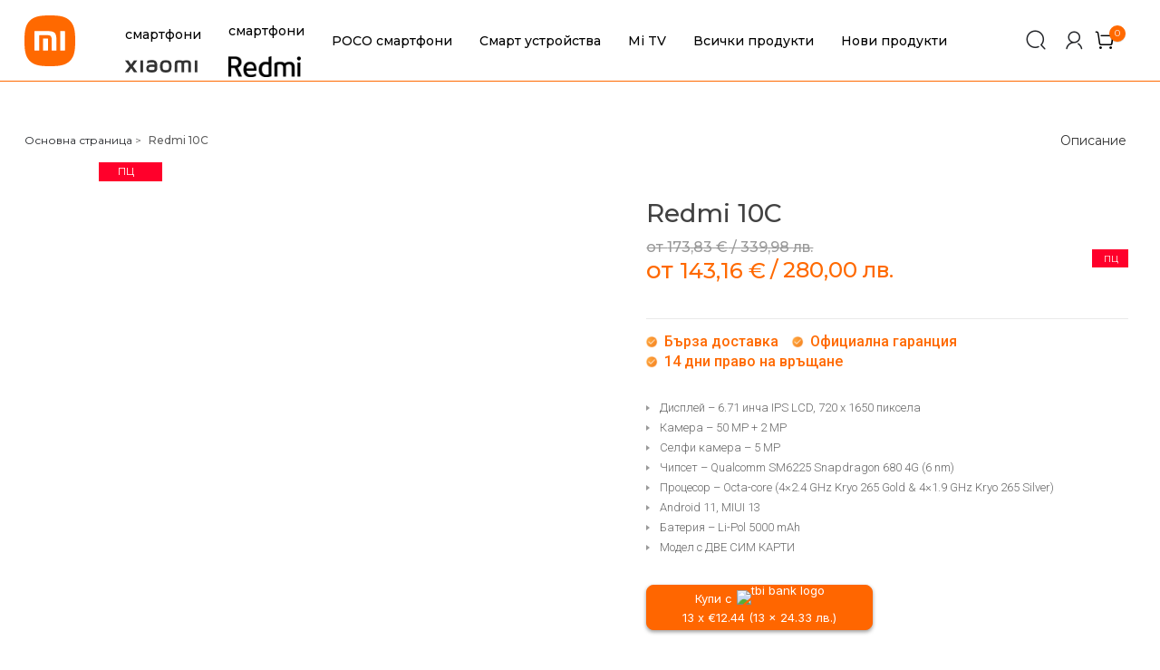

--- FILE ---
content_type: text/html; charset=UTF-8
request_url: https://mi-bulgaria.com/buy/redmi-10c/
body_size: 43433
content:
<!DOCTYPE html>
<html lang="bg-BG" class="no-js no-svg">
<head>
    <meta charset="UTF-8">
    <meta name="viewport" content="width=device-width,initial-scale=1.0,maximum-scale=1.0,user-scalable=0" />

    <link rel="profile" href="https://gmpg.org/xfn/11">
    <link href='https://code.jquery.com' rel='preconnect' crossorigin>
    <link href='https://ajax.googleapis.com' rel='preconnect' crossorigin>
    <link rel="stylesheet preload prefetch" as="style" href="https://fonts.googleapis.com/css2?family=Montserrat:wght@100;300;400;500;600&family=Lato:wght@700&family=Roboto:wght@300;500&display=swap" crossorigin="anonymous" >
	<script type="text/javascript" data-cookieconsent="ignore">
	window.dataLayer = window.dataLayer || [];

	function gtag() {
		dataLayer.push(arguments);
	}

	gtag("consent", "default", {
		ad_personalization: "denied",
		ad_storage: "denied",
		ad_user_data: "denied",
		analytics_storage: "denied",
		functionality_storage: "denied",
		personalization_storage: "denied",
		security_storage: "granted",
		wait_for_update: 500,
	});
	gtag("set", "ads_data_redaction", true);
	</script>
<script type="text/javascript" data-cookieconsent="ignore">
		(function (w, d, s, l, i) {
		w[l] = w[l] || [];
		w[l].push({'gtm.start': new Date().getTime(), event: 'gtm.js'});
		var f = d.getElementsByTagName(s)[0], j = d.createElement(s), dl = l !== 'dataLayer' ? '&l=' + l : '';
		j.async = true;
		j.src = 'https://www.googletagmanager.com/gtm.js?id=' + i + dl;
		f.parentNode.insertBefore(j, f);
	})(
		window,
		document,
		'script',
		'dataLayer',
		'GTM-PXCZ5FGN'
	);
</script>
<script type="text/javascript"
		id="Cookiebot"
		src="https://consent.cookiebot.com/uc.js"
		data-implementation="wp"
		data-cbid="38145cb9-6b61-46a4-804a-f6742aa8a599"
						data-culture="BG"
				data-blockingmode="auto"
	></script>
<meta name='robots' content='index, follow, max-image-preview:large, max-snippet:-1, max-video-preview:-1' />
	<style>img:is([sizes="auto" i], [sizes^="auto," i]) { contain-intrinsic-size: 3000px 1500px }</style>
	<link rel='preconnect' href='https://live.sequracdn.com' >
<link rel='preconnect' href='https://ajax.googleapis.com' >

<!-- Google Tag Manager for WordPress by gtm4wp.com -->
<script data-cfasync="false" data-pagespeed-no-defer>
	var gtm4wp_datalayer_name = "dataLayer";
	var dataLayer = dataLayer || [];
	const gtm4wp_use_sku_instead = 0;
	const gtm4wp_currency = 'EUR';
	const gtm4wp_product_per_impression = 10;
	const gtm4wp_clear_ecommerce = false;
	const gtm4wp_datalayer_max_timeout = 2000;
</script>
<!-- End Google Tag Manager for WordPress by gtm4wp.com -->
	<!-- This site is optimized with the Yoast SEO Premium plugin v26.6 (Yoast SEO v26.6) - https://yoast.com/wordpress/plugins/seo/ -->
	<title>Redmi 10c, Smartphone Xiaomi Redmi 10C | Xiaomi България</title>
	<meta name="description" content="Redmi 10c, Smartphone Xiaomi Redmi 10C - Официалният магазин на Xiaomi в България Mi-bulgaria.com. Бърза доставка, официална гаранция." />
	<link rel="canonical" href="https://mi-bulgaria.com/buy/redmi-10c/" />
	<meta property="og:locale" content="bg_BG" />
	<meta property="og:type" content="product" />
	<meta property="og:title" content="Redmi 10c, Smartphone Xiaomi Redmi 10C | Xiaomi България" />
	<meta property="og:description" content="Избери Redmi 10c, Smartphone Xiaomi Redmi 10C - Официалният магазин на Xiaomi в България Mi-bulgaria.com. Бърза доставка, официална гаранция." />
	<meta property="og:url" content="https://mi-bulgaria.com/buy/redmi-10c/" />
	<meta property="og:site_name" content="Mi Bulgaria" />
	<meta property="article:publisher" content="https://www.facebook.com/XiaomiStoreBulgaria" />
	<meta property="article:modified_time" content="2026-01-01T08:41:10+00:00" />
	<meta property="og:image" content="https://mi-bulgaria.com/wp-content/uploads/redmi-10c-3.jpg" />
	<meta property="og:image:width" content="654" />
	<meta property="og:image:height" content="656" />
	<meta property="og:image:type" content="image/jpeg" />
	<meta name="twitter:card" content="summary_large_image" />
	<meta name="twitter:label1" content="Availability" />
	<meta name="twitter:data1" content="Out of stock" />
	<meta property="product:condition" content="new" />
	<!-- / Yoast SEO Premium plugin. -->


	<meta property="og:availability" content="Изчерпан" class="yoast-seo-meta-tag" />
	<meta property="product:availability" content="Изчерпан" class="yoast-seo-meta-tag" />
<link rel='dns-prefetch' href='//connect.facebook.net' />
<link rel='dns-prefetch' href='//fonts.googleapis.com' />
<link rel="alternate" type="application/rss+xml" title="Mi Bulgaria &raquo; Поток" href="https://mi-bulgaria.com/feed/" />
<link rel="preload" href="https://mi-bulgaria.com/wp-content/plugins/woocommerce-advanced-products-labels/berocket/assets/css/font-awesome.min.css" as="style" media="all" onload="this.onload=null;this.rel='stylesheet'">
<link rel="stylesheet" href="https://mi-bulgaria.com/wp-content/plugins/woocommerce-advanced-products-labels/berocket/assets/css/font-awesome.min.css" media="all">
<noscript><link rel="stylesheet" href="https://mi-bulgaria.com/wp-content/plugins/woocommerce-advanced-products-labels/berocket/assets/css/font-awesome.min.css" media="all"></noscript>
<!--[if IE]><link rel="stylesheet" href="https://mi-bulgaria.com/wp-content/plugins/woocommerce-advanced-products-labels/berocket/assets/css/font-awesome.min.css" media="all"><![endif]-->
<link rel="preload" href="https://fonts.googleapis.com/css2?family=Inter:ital,wght@0,100;0,200;0,300;0,400;0,500;0,600;0,700&#038;display=swap" as="style" media="all" onload="this.onload=null;this.rel='stylesheet'">
<link rel="stylesheet" href="https://fonts.googleapis.com/css2?family=Inter:ital,wght@0,100;0,200;0,300;0,400;0,500;0,600;0,700&#038;display=swap" media="all">
<noscript><link rel="stylesheet" href="https://fonts.googleapis.com/css2?family=Inter:ital,wght@0,100;0,200;0,300;0,400;0,500;0,600;0,700&#038;display=swap" media="all"></noscript>
<!--[if IE]><link rel="stylesheet" href="https://fonts.googleapis.com/css2?family=Inter:ital,wght@0,100;0,200;0,300;0,400;0,500;0,600;0,700&#038;display=swap" media="all"><![endif]-->
<style id='woocommerce-inline-inline-css' type='text/css'>
.woocommerce form .form-row .required { visibility: visible; }
</style>
<link rel='stylesheet' id='wpo_min-header-0-css' href='https://mi-bulgaria.com/wp-content/cache/wpo-minify/1768565239/assets/wpo-minify-header-516f0a5a.min.css'  media='all' />
<style id='wpo_min-header-0-inline-css' type='text/css'>
@media (min-width:1025px){.berocket_hide_on_device_desktop:not(.berocket_alabel_id_demo){display:none!important}}@media (min-width:768px) and (max-width:1024px){.berocket_hide_on_device_tablet:not(.berocket_alabel_id_demo){display:none!important}}@media (max-width:767px){.berocket_hide_on_device_mobile:not(.berocket_alabel_id_demo){display:none!important}}.berocket_better_labels:before,.berocket_better_labels:after{clear:both;content:" ";display:block}.berocket_better_labels.berocket_better_labels_image{position:absolute!important;top:0px!important;bottom:0px!important;left:0px!important;right:0px!important;pointer-events:none}.berocket_better_labels.berocket_better_labels_image *{pointer-events:none}.berocket_better_labels.berocket_better_labels_image img,.berocket_better_labels.berocket_better_labels_image .fa,.berocket_better_labels.berocket_better_labels_image .berocket_color_label,.berocket_better_labels.berocket_better_labels_image .berocket_image_background,.berocket_better_labels .berocket_better_labels_line .br_alabel,.berocket_better_labels .berocket_better_labels_line .br_alabel span{pointer-events:all}.berocket_better_labels .berocket_color_label,.br_alabel .berocket_color_label{width:100%;height:100%;display:block}.berocket_better_labels .berocket_better_labels_position_left{text-align:left;float:left;clear:left}.berocket_better_labels .berocket_better_labels_position_center{text-align:center}.berocket_better_labels .berocket_better_labels_position_right{text-align:right;float:right;clear:right}.berocket_better_labels.berocket_better_labels_label{clear:both}.berocket_better_labels .berocket_better_labels_line{line-height:1px}.berocket_better_labels.berocket_better_labels_label .berocket_better_labels_line{clear:none}.berocket_better_labels .berocket_better_labels_position_left .berocket_better_labels_line{clear:left}.berocket_better_labels .berocket_better_labels_position_right .berocket_better_labels_line{clear:right}.berocket_better_labels .berocket_better_labels_line .br_alabel{display:inline-block;position:relative;top:0!important;left:0!important;right:0!important;line-height:1px}.berocket_better_labels .berocket_better_labels_position{display:flex;flex-direction:column}.berocket_better_labels .berocket_better_labels_position.berocket_better_labels_position_left{align-items:start}.berocket_better_labels .berocket_better_labels_position.berocket_better_labels_position_right{align-items:end}.rtl .berocket_better_labels .berocket_better_labels_position.berocket_better_labels_position_left{align-items:end}.rtl .berocket_better_labels .berocket_better_labels_position.berocket_better_labels_position_right{align-items:start}.berocket_better_labels .berocket_better_labels_position.berocket_better_labels_position_center{align-items:center}.berocket_better_labels .berocket_better_labels_position .berocket_better_labels_inline{display:flex;align-items:start}
</style>
<link rel='stylesheet' id='cize-main-style-css' href='https://mi-bulgaria.com/wp-content/themes/cize/style.css?ver=1.0.0'  media='all' />
<link rel='stylesheet' id='wpo_min-header-2-css' href='https://mi-bulgaria.com/wp-content/cache/wpo-minify/1768565239/assets/wpo-minify-header-3b4d1145.min.css'  media='all' />
<style id='wpo_min-header-2-inline-css' type='text/css'>
.cize-newsletter .newsletter-form-wrap button,.cize-categories.style-02 .button,.post-password-form input[type="submit"]:hover,.woocommerce-error .button:hover,.woocommerce-info .button:hover,.woocommerce-message .button:hover,.widget_shopping_cart .woocommerce-mini-cart__buttons .button.checkout,.widget_shopping_cart .woocommerce-mini-cart__buttons .button:not(.checkout):hover,#widget-area .widget .select2-container--default .select2-selection--multiple .select2-selection__choice,.woocommerce-widget-layered-nav-dropdown .woocommerce-widget-layered-nav-dropdown__submit:hover,.fami-btn:hover,.owl-dots .owl-dot.active,.owl-dots .owl-dot:hover,.search-view,.header .cize-minicart .mini-cart-icon .minicart-number,.header .minicart-content-inner .minicart-number-items,.header-table .header-control-wrap .header-search-box .search-icon,.header-color-light .header-table .header-control-wrap .header-search-box .search-icon:hover,.datebox span:last-child,.comment-form .form-submit #submit:hover,.cize-categories.style-04 .cize-category-wrap .category-name:first-child a,.cize-categories.style-04 .cize-category-wrap .category-name a:hover,.cize-tabs.style-04 .button-tabs:hover,.product-item .button-loop-action .add-to-cart:hover,.product-item .button-loop-action .yith-wcqv-button:hover,.product-item .button-loop-action .yith-wcwl-add-to-wishlist:hover,.product-item .button-loop-action .compare-button:hover,.product-item .button-loop-action .yith-wcqv-button:hover,.cize-products.style-3 .product-title-wrap .button-products:hover,.cize-products.style-4 .owl-dots .owl-dot.active,.cize-dealproduct.style-01 .product-info .process-valiable .valiable-total .process,.cize-search.style-01 .search-fields .search-submit,.reset_variations:hover,.summary .cart .single_add_to_cart_button:hover,.sticky_info_single_product button.cize-single-add-to-cart-btn.btn.button,.social-share-product,.product-grid-title::before,.part-filter-wrap .filter-toggle,.part-filter-wrap .filter-toggle-button,a.backtotop,.widget_categories ul li a:hover::before,.widget_search .searchform button:hover,.cize_socials_list_widget .social::before,.cize_newsletter_widget button,.loadmore-product:hover span:first-child,span.prdctfltr_title_selected,span.prdctfltr_reset-clone:hover,.onsale,#yith-wcwl-popup-message,.return-to-shop .button:hover,body .woocommerce table.shop_table .product-add-to-cart .add_to_cart:hover,.actions-btn .shopping:hover,.actions .coupon .button:hover,.wc-proceed-to-checkout .checkout-button:hover,.woocommerce-MyAccount-content input.button:hover,.track_order .form-tracking .button:hover,body.error404 .error-404 .button:hover,#popup-newsletter .newsletter-form-wrap .submit-newsletter:hover,.wpcf7-form .wpcf7-submit:hover,.cize-socials .socials-inner a::before,.error404 .cize-searchform button:hover,.page-404 a.button,.cize-content-single-product-mobile .product-mobile-layout .woocommerce-product-gallery .flex-control-nav.flex-control-thumbs li img.flex-active,.bestseller-cat-products .block-title>a{background-color:#ff6900}a:hover,a:focus,a:active,.wcml-dropdown .wcml-cs-submenu li:hover>a,.horizon-menu .main-menu .menu-item:hover>a,.horizon-menu .main-menu .menu-item .submenu .menu-item:hover>a,.horizon-menu .main-menu .menu-item:hover>.toggle-submenu,.close-vertical-menu:hover,.vertical-menu .main-navigation .main-menu>.menu-item:hover>a,.header-search-box>.icons:hover,.instant-search-close:hover,.instant-search-modal .product-cats label span:hover,.instant-search-modal .product-cats label.selected span,.currency-language .dropdown .active a,header .wcml_currency_switcher li li a:hover,.header .cize-minicart:hover .mini-cart-icon,.header .minicart-content-inner .close-minicart:hover,.header .minicart-items .product-cart .product-remove .remove:hover,.header .minicart-content-inner .actions .button:hover,.header .to-cart:hover,.single-post-info .categories a:hover,.filter-button-group .filter-list .blog-filter.active,.cize-contact ul>li,.cize-custommenu .menu>li>a:hover,.cize-categories.style-01 .cize-category-wrap .button,.cize-tabs.style-01 .tab-link>li.active,.deals-in-wrap .deals-title::before,.woocommerce-product-gallery .woocommerce-product-gallery__trigger:hover,.woocommerce-product-gallery .flex-control-nav.flex-control-thumbs .slick-arrow,.summary .woocommerce-product-rating .woocommerce-review-link:hover,.summary .stock.out-of-stock,.woocommerce-product-details__short-description li,div button.close,.product_meta a:hover,p.stars:hover a:before,p.stars.selected:not(:hover) a:before,.total-price-html,div.famibt-wrap .famibt-item .famibt-price,.famibt-wrap ins,.WOOF_Widget .woof_container .icheckbox_flat-purple.checked~label,.WOOF_Widget .woof_container .iradio_flat-purple.checked~label,.WOOF_Widget .woof_container li label.hover,.WOOF_Widget .woof_container li label.hover,.box-mobile-menu .back-menu:hover,.box-mobile-menu .close-menu:hover,.box-mobile-menu .main-menu .menu-item.active>a,.box-mobile-menu .main-menu .menu-item:hover>a,.box-mobile-menu .main-menu .menu-item:hover>.toggle-submenu::before,nav.woocommerce-breadcrumb a:hover,.toolbar-products .category-filter li.active a,.toolbar-products .category-filter li a:hover,div.prdctfltr_wc.prdctfltr_round .prdctfltr_filter label.prdctfltr_active>span,div.prdctfltr_wc.prdctfltr_round .prdctfltr_filter label:hover>span,div.prdctfltr_wc.prdctfltr_round .prdctfltr_filter label:hover,.prdctfltr_sc.hide-cat-thumbs .product-category h2.woocommerce-loop-category__title:hover,.toolbar-products-mobile .cat-item.active,.toolbar-products-mobile .cat-item.active a,.real-mobile-toolbar.toolbar-products-shortcode .cat-item.active,.real-mobile-toolbar.toolbar-products-shortcode .cat-item.active a,.enable-shop-page-mobile .shop-page a.products-size.products-list.active,.enable-shop-page-mobile .woocommerce-page-header ul .line-hover a:hover,.enable-shop-page-mobile .woocommerce-page-header ul .line-hover.active a,.price ins,body .woocommerce table.shop_table tr td.product-remove a:hover,.validate-required label::after,.woocommerce-MyAccount-navigation>ul li.is-active a{color:#ff6900}.header.style-06 .header-table .header-control-wrap .header-search-box .search-icon:hover{color:#ff6900!important}.widget_tag_cloud .tagcloud a:hover,.post-item .tags a:hover,.cize-share-socials a:hover,.cize-tabs.style-02 .tab-link>li.active>a,.cize-tabs.style-04 .tab-link>li.active>a,.cize-tabs.style-05 .tab-link>li.active>a,.cize-tabs.style-02 .tab-link>li>a:hover,.cize-tabs.style-04 .tab-link>li>a:hover,.cize-tabs.style-05 .tab-link>li>a:hover,.summary .compare:hover,.woocommerce-cart-form-mobile .actions .actions-btn .shopping:hover{background-color:#ff6900;border-color:#ff6900}blockquote,q{border-left:3px solid #ff6900}.banner-page .content-banner .page-title::before{border:1px solid #ff6900}.instant-search-modal .product-cats label span::before,.cize-tabs.style-01 .tab-link>li a::before{border-bottom:1px solid #ff6900}.cize-ripple div,.currency-language .wcml-dropdown-click a.wcml-cs-item-toggle:hover::before,.currency-language .dropdown>a:hover::before{border-color:#ff6900}.currency-language .wcml-dropdown-click a.wcml-cs-item-toggle:hover::after,.currency-language .dropdown>a:hover::after{border-color:#ff6900 #fff0 #fff0 #fff0}.header .to-cart::before,.blog-grid .title span::before,.filter-button-group .filter-list .blog-filter::before{border-bottom:2px solid #ff6900}@media (min-width:1200px){.cize-tabs.style-01 .owl-carousel .owl-nav>div:hover{background-color:#ff6900}}.cize-tabs.style-03 .tab-link li.active::before{border-bottom:4px solid #ff6900}.cize-title.style-01 .block-title::before,.cize-title.style-02 .block-title::before{border-bottom:1px solid #ff6900}.woocommerce-product-details__short-description li::before{border-color:#fff0 #fff0 #fff0 #ff6900}.wc-tabs li a::before{border-bottom:3px solid #ff6900}.famibt-messages-wrap a.button.wc-forward:hover{background:#ff6900}.panel-categories .panel-categories-inner>a::before{border-bottom:2px solid #ff6900}.products-size.active svg,.products-size:hover svg{stroke:#ff6900;fill:#ff6900}.price_slider_amount .button:hover,.price_slider_amount .button:focus{background-color:#ff6900;border:2px solid #ff6900}.WOOF_Widget .woof_container li .icheckbox_flat-purple.hover,.WOOF_Widget .woof_container li .iradio_flat-purple.hover,.icheckbox_flat-purple.checked,.iradio_flat-purple.checked{background:#ff6900 0 0!important;border:1px solid #ff6900!important}.cize-title.style-03 .block-title::before{border:1px solid #ff6900}.cize-demo.style-02 .demo-title::before{border-bottom:1px solid #ff6900}.toolbar-products .category-filter li a::before{border-bottom:1px solid #ff6900}div.prdctfltr_wc.prdctfltr_round .prdctfltr_filter label.prdctfltr_active>span::before,div.prdctfltr_wc.prdctfltr_round .prdctfltr_filter label:hover>span::before{background:#ff6900;border:1px double #ff6900;color:#ff6900}.prdctfltr_filter .prdctfltr_regular_title::before{border-top:1px solid #ff6900}.prdctfltr_woocommerce_filter_submit:hover,.prdctfltr_wc .prdctfltr_buttons .prdctfltr_reset span:hover,.prdctfltr_sale:hover,.prdctfltr_instock:hover,.prdctfltr-pagination-load-more:not(.prdctfltr-ignite) .button:hover,div.pf_rngstyle_flat .irs-from,div.pf_rngstyle_flat .irs-to,div.pf_rngstyle_flat .irs-single,div.pf_rngstyle_flat .irs-bar,.enable-shop-page-mobile span.prdctfltr_title_selected{background:#ff6900}.prdctfltr_sc.hide-cat-thumbs .product-category h2.woocommerce-loop-category__title::before{border-bottom:1px solid #ff6900}div.pf_rngstyle_flat .irs-from::after,div.pf_rngstyle_flat .irs-to::after,div.pf_rngstyle_flat .irs-single::after{border-top-color:#ff6900}div.pf_rngstyle_flat .irs-bar::after,div.pf_rngstyle_flat .irs-bar::before{border:2px solid #ff6900}.yith-wcqv-button .blockOverlay,.compare .blockOverlay{background:#ff6900!important}#popup-newsletter button.close:hover,.cize-heading.style-02 .icon,body .vc_toggle_default.vc_toggle_active .vc_toggle_title>h4,.single-product-mobile .product-grid .product-info .price,div.cize-content-single-product-mobile .summary .yith-wcwl-add-to-wishlist,body.wpb-js-composer .vc_tta-style-classic .vc_tta-panel.vc_active .vc_tta-panel-title>a{color:#ff6900!important}.cize-mapper .cize-pin .cize-popup-footer a:hover{background:#ff6900!important;border-color:#ff6900!important}@media (min-width:992px){.ziss-popup-wrap .ziss-popup-inner .ziss-popup-body.ziss-right-no-content~.ziss-popup-nav:hover,.ziss-popup-wrap .ziss-popup-inner .ziss-popup-body:not(.ziss-right-no-content)~.ziss-popup-nav:hover{color:#ff6900}}body{color:#595959}.vc_custom_1622027564599{background-position:center!important;background-repeat:no-repeat!important;background-size:cover!important}.vc_custom_1629096404549{padding-top:12px!important;padding-bottom:22px!important}@media (max-width:1280px){.responsive_js_composer_custom_css_581335436{padding-top:55px!important;background-image:none!important;-webkit-box-shadow:0 0 0 0 rgb(0 0 0);-moz-box-shadow:0 0 0 0 rgb(0 0 0);box-shadow:0 0 0 0 rgb(0 0 0)}}@media (max-width:767px){.responsive_js_composer_custom_css_581335436{padding-top:40px!important;background-image:none!important;-webkit-box-shadow:0 0 0 0 rgb(0 0 0);-moz-box-shadow:0 0 0 0 rgb(0 0 0);box-shadow:0 0 0 0 rgb(0 0 0)}}@media (max-width:767px){.responsive_js_composer_custom_css_181291956{padding-top:20px!important;padding-bottom:20px!important;background-image:none!important;-webkit-box-shadow:0 0 0 0 rgb(0 0 0);-moz-box-shadow:0 0 0 0 rgb(0 0 0);box-shadow:0 0 0 0 rgb(0 0 0)}}@media (max-width:991px){.responsive_js_composer_custom_css_382945211 .vc_column-inner{padding-bottom:40px!important}}@media (max-width:991px){.responsive_js_composer_custom_css_717154335 .vc_column-inner{padding-bottom:35px!important}}@media (max-width:991px){.responsive_js_composer_custom_css_1753898088 .vc_column-inner{padding-bottom:35px!important}}@media (max-width:991px){.responsive_js_composer_custom_css_1269442857{text-align:center!important}}
</style>
<link rel='stylesheet' id='cize-child-style-css' href='https://mi-bulgaria.com/wp-content/themes/cize-child/style.css?ver=1.0.0'  media='all' />
<script type="text/template" id="tmpl-variation-template">
	<div class="woocommerce-variation-description">{{{ data.variation.variation_description }}}</div>
	<div class="woocommerce-variation-price">{{{ data.variation.price_html }}}</div>
	<div class="woocommerce-variation-availability">{{{ data.variation.availability_html }}}</div>
</script>
<script type="text/template" id="tmpl-unavailable-variation-template">
	<p role="alert">Продуктът не е наличен. Изберете друга комбинация</p>
</script>
<!-- ERROR: WP-Optimize minify was not allowed to save its cache on - wp-content/cache/wpo-minify/1768565239/assets/wpo-minify-header-.min.js --><!-- Please check if the path above is correct and ensure your server has write permission there! --><!-- If you found a bug, please report this on https://wordpress.org/support/plugin/wp-optimize/ --><script  src="https://mi-bulgaria.com/wp-includes/js/jquery/jquery.min.js" id="jquery-core-js"></script>
<script  src="https://mi-bulgaria.com/wp-includes/js/jquery/jquery-migrate.min.js" id="jquery-migrate-js"></script>
<script type="text/javascript" id="jquery-js-after">
/* <![CDATA[ */
jQuery(function($) {
    $('.energy-label-link').colorbox({
        photo: true,
        maxWidth: '90%',
        maxHeight: '90%'
    });
});
if (typeof (window.wpfReadyList) == "undefined") {
			var v = jQuery.fn.jquery;
			if (v && parseInt(v) >= 3 && window.self === window.top) {
				var readyList=[];
				window.originalReadyMethod = jQuery.fn.ready;
				jQuery.fn.ready = function(){
					if(arguments.length && arguments.length > 0 && typeof arguments[0] === "function") {
						readyList.push({"c": this, "a": arguments});
					}
					return window.originalReadyMethod.apply( this, arguments );
				};
				window.wpfReadyList = readyList;
			}}
/* ]]> */
</script>
<script  src="https://mi-bulgaria.com/wp-content/cache/wpo-minify/1768565239/assets/wpo-minify-header-jqueryberocket_advanced_content1766042929.min.js" id="wpo_min-header-2-js"></script>
<script  id="wpo_min-header-2-js-after">
/* <![CDATA[ */
jQuery(function($) {
    $('.energy-label-link').colorbox({
        photo: true,
        maxWidth: '90%',
        maxHeight: '90%'
    });
});
if (typeof (window.wpfReadyList) == "undefined") {
			var v = jQuery.fn.jquery;
			if (v && parseInt(v) >= 3 && window.self === window.top) {
				var readyList=[];
				window.originalReadyMethod = jQuery.fn.ready;
				jQuery.fn.ready = function(){
					if(arguments.length && arguments.length > 0 && typeof arguments[0] === "function") {
						readyList.push({"c": this, "a": arguments});
					}
					return window.originalReadyMethod.apply( this, arguments );
				};
				window.wpfReadyList = readyList;
			}}
/* ]]> */
</script>
<script type="text/javascript" id="wpo_min-header-3-js-extra">
/* <![CDATA[ */
var acoplw_frontend_object = {"classname":"","enablejquery":"0"};
/* ]]> */
</script>
<script  src="https://mi-bulgaria.com/wp-content/cache/wpo-minify/1768565239/assets/wpo-minify-header-jqueryacoplw-script1759133409.min.js" id="wpo_min-header-3-js"></script>
<script  id="wpo_min-header-3-js-after">
/* <![CDATA[ */
jQuery(function($) {
    $('.energy-label-link').colorbox({
        photo: true,
        maxWidth: '90%',
        maxHeight: '90%'
    });
});
if (typeof (window.wpfReadyList) == "undefined") {
			var v = jQuery.fn.jquery;
			if (v && parseInt(v) >= 3 && window.self === window.top) {
				var readyList=[];
				window.originalReadyMethod = jQuery.fn.ready;
				jQuery.fn.ready = function(){
					if(arguments.length && arguments.length > 0 && typeof arguments[0] === "function") {
						readyList.push({"c": this, "a": arguments});
					}
					return window.originalReadyMethod.apply( this, arguments );
				};
				window.wpfReadyList = readyList;
			}}
/* ]]> */
</script>
<script  src="https://mi-bulgaria.com/wp-content/cache/wpo-minify/1768565239/assets/wpo-minify-header-dskapi_js_product1754906648.min.js" id="wpo_min-header-4-js"></script>
<script type="text/javascript" id="tbi_checkout_frontend-js-extra">
/* <![CDATA[ */
var myAjax = {"ajaxurl":"https:\/\/mi-bulgaria.com\/wp-admin\/admin-ajax.php"};
/* ]]> */
</script>
<script  src="https://mi-bulgaria.com/wp-content/plugins/fusion-pay-tbi/includes/../assets/js/tbi_product.min.js" id="tbi_checkout_frontend-js"></script>
<script  src="https://mi-bulgaria.com/wp-content/plugins/loyalty-points-rewards/Assets/Admin/Js/alertify.min.js" id="wp-loyalty-points-rewards-alertify-js"></script>
<script  src="https://connect.facebook.net/en_US/sdk.js" id="wp-loyalty-points-rewards-fb-sdk-js"></script>
<script type="text/javascript" id="wp-loyalty-points-rewards-main-js-extra">
/* <![CDATA[ */
var wlpr_localize_data = {"home_url":"https:\/\/mi-bulgaria.com","ajax_url":"https:\/\/mi-bulgaria.com\/wp-admin\/admin-ajax.php","apply_coupon_nonce":"32872541b1","admin_url":"https:\/\/mi-bulgaria.com\/wp-admin\/","plugin_url":"https:\/\/mi-bulgaria.com\/wp-content\/plugins\/loyalty-points-rewards\/","user_email":"","customizer_content_width":"","wlpr_ajax_none":"004456d087","fb_app_id":"","fb_content":"50 Mi Points off your first purchase.","earn_message_position":"after","redeem_message_position":"after","apply_share_nonce":"a602939b4e"};
/* ]]> */
</script>
<script  src="https://mi-bulgaria.com/wp-content/plugins/loyalty-points-rewards/Assets/Site/Js/wlpr-main.min.js" id="wp-loyalty-points-rewards-main-js"></script>
<script  src="https://mi-bulgaria.com/wp-content/plugins/revslider/public/assets/js/rbtools.min.js" async id="tp-tools-js"></script>
<script  src="https://mi-bulgaria.com/wp-content/plugins/revslider/public/assets/js/rs6.min.js" async id="revmin-js"></script>
<script  src="https://mi-bulgaria.com/wp-content/plugins/woocommerce/assets/js/jquery-blockui/jquery.blockUI.min.js" id="wc-jquery-blockui-js" data-wp-strategy="defer"></script>
<script  src="https://mi-bulgaria.com/wp-content/plugins/woocommerce/assets/js/flexslider/jquery.flexslider.min.js" id="wc-flexslider-js" defer="defer" data-wp-strategy="defer"></script>
<script type="text/javascript" id="wc-single-product-js-extra">
/* <![CDATA[ */
var wc_single_product_params = {"i18n_required_rating_text":"\u0418\u0437\u0431\u0435\u0440\u0435\u0442\u0435 \u0441\u0442\u043e\u0439\u043d\u043e\u0441\u0442","i18n_rating_options":["1 \u043e\u0442 5 \u0437\u0432\u0435\u0437\u0434\u0438","2 \u043e\u0442 5 \u0437\u0432\u0435\u0437\u0434\u0438","3 of 5 stars","4 of 5 stars","5 \u043e\u0442 5 \u0437\u0432\u0435\u0437\u0434\u0438"],"i18n_product_gallery_trigger_text":"View full-screen image gallery","review_rating_required":"no","flexslider":{"rtl":false,"animation":"slide","smoothHeight":true,"directionNav":false,"controlNav":"thumbnails","slideshow":false,"animationSpeed":500,"animationLoop":false,"allowOneSlide":false},"zoom_enabled":"","zoom_options":[],"photoswipe_enabled":"","photoswipe_options":{"shareEl":false,"closeOnScroll":false,"history":false,"hideAnimationDuration":0,"showAnimationDuration":0},"flexslider_enabled":"1"};
/* ]]> */
</script>
<script  src="https://mi-bulgaria.com/wp-content/plugins/woocommerce/assets/js/frontend/single-product.min.js" id="wc-single-product-js" defer="defer" data-wp-strategy="defer"></script>
<script  src="https://mi-bulgaria.com/wp-content/plugins/woocommerce/assets/js/js-cookie/js.cookie.min.js" id="wc-js-cookie-js" defer="defer" data-wp-strategy="defer"></script>
<script type="text/javascript" id="woocommerce-js-extra">
/* <![CDATA[ */
var woocommerce_params = {"ajax_url":"\/wp-admin\/admin-ajax.php","wc_ajax_url":"\/?wc-ajax=%%endpoint%%","i18n_password_show":"\u041f\u043e\u043a\u0430\u0437\u0432\u0430\u043d\u0435 \u043d\u0430 \u043f\u0430\u0440\u043e\u043b\u0430\u0442\u0430","i18n_password_hide":"\u0421\u043a\u0440\u0438\u0432\u0430\u043d\u0435 \u043d\u0430 \u043f\u0430\u0440\u043e\u043b\u0430\u0442\u0430"};
/* ]]> */
</script>
<script  src="https://mi-bulgaria.com/wp-content/plugins/woocommerce/assets/js/frontend/woocommerce.min.js" id="woocommerce-js" defer="defer" data-wp-strategy="defer"></script>
<script  src="https://mi-bulgaria.com/wp-content/plugins/wp-optimize-premium/js/send-command-4-4-0.min.js" id="wp-optimize-send-command-js"></script>
<script  src="https://mi-bulgaria.com/wp-content/plugins/wp-optimize-premium/js/wpo-lazy-load-4-4-0.min.js" id="wp-optimize-lazy-load-js"></script>
<script type="text/javascript" id="wc-add-to-cart-js-extra">
/* <![CDATA[ */
var wc_add_to_cart_params = {"ajax_url":"\/wp-admin\/admin-ajax.php","wc_ajax_url":"\/?wc-ajax=%%endpoint%%","i18n_view_cart":"\u041f\u0440\u0435\u0433\u043b\u0435\u0434 \u043d\u0430 \u043a\u043e\u043b\u0438\u0447\u043a\u0430\u0442\u0430","cart_url":"https:\/\/mi-bulgaria.com\/cart\/","is_cart":"","cart_redirect_after_add":"no"};
/* ]]> */
</script>
<script  src="https://mi-bulgaria.com/wp-content/plugins/woocommerce/assets/js/frontend/add-to-cart.min.js" id="wc-add-to-cart-js" data-wp-strategy="defer"></script>
<script  src="https://mi-bulgaria.com/wp-content/cache/wpo-minify/1768565239/assets/wpo-minify-header-vc_woocommerce-add-to-cart-js1766042997.min.js" id="wpo_min-header-21-js"></script>
<script type="text/javascript" id="wc-cart-fragments-js-extra">
/* <![CDATA[ */
var wc_cart_fragments_params = {"ajax_url":"\/wp-admin\/admin-ajax.php","wc_ajax_url":"\/?wc-ajax=%%endpoint%%","cart_hash_key":"wc_cart_hash_ffd453ac9988c571856292f770b61929","fragment_name":"wc_fragments_ffd453ac9988c571856292f770b61929","request_timeout":"5000"};
/* ]]> */
</script>
<script  src="https://mi-bulgaria.com/wp-content/plugins/woocommerce/assets/js/frontend/cart-fragments.min.js" id="wc-cart-fragments-js" defer="defer" data-wp-strategy="defer"></script>
<script  src="https://mi-bulgaria.com/wp-includes/js/underscore.min.js" id="underscore-js"></script>
<script type="text/javascript" id="wp-util-js-extra">
/* <![CDATA[ */
var _wpUtilSettings = {"ajax":{"url":"\/wp-admin\/admin-ajax.php"}};
/* ]]> */
</script>
<script  src="https://mi-bulgaria.com/wp-includes/js/wp-util.min.js" id="wp-util-js"></script>
<script type="text/javascript" id="wc-add-to-cart-variation-js-extra">
/* <![CDATA[ */
var wc_add_to_cart_variation_params = {"wc_ajax_url":"\/?wc-ajax=%%endpoint%%","i18n_no_matching_variations_text":"\u041d\u044f\u043c\u0430 \u043f\u0440\u043e\u0434\u0443\u043a\u0442\u0438 \u043e\u0442\u0433\u043e\u0432\u0430\u0440\u044f\u0449\u0438 \u043d\u0430 \u0432\u0430\u0448\u0435\u0442\u043e \u0442\u044a\u0440\u0441\u0435\u043d\u0435. \u0418\u0437\u0431\u0435\u0440\u0435\u0442\u0435 \u0434\u0440\u0443\u0433\u0430 \u043a\u043e\u043c\u0431\u0438\u043d\u0430\u0446\u0438\u044f.","i18n_make_a_selection_text":"\u041f\u044a\u0440\u0432\u043e \u0438\u0437\u0431\u0435\u0440\u0435\u0442\u0435 \u043e\u043f\u0446\u0438\u0438 \u043d\u0430 \u043f\u0440\u043e\u0434\u0443\u043a\u0442\u0430 \u043f\u0440\u0435\u0434\u0438 \u0434\u0430 \u0433\u043e \u0434\u043e\u0431\u0430\u0432\u0438\u0442\u0435 \u0432 \u043a\u043e\u043b\u0438\u0447\u043a\u0430\u0442\u0430.","i18n_unavailable_text":"\u041f\u0440\u043e\u0434\u0443\u043a\u0442\u044a\u0442 \u043d\u0435 \u0435 \u043d\u0430\u043b\u0438\u0447\u0435\u043d. \u0418\u0437\u0431\u0435\u0440\u0435\u0442\u0435 \u0434\u0440\u0443\u0433\u0430 \u043a\u043e\u043c\u0431\u0438\u043d\u0430\u0446\u0438\u044f","i18n_reset_alert_text":"Your selection has been reset. Please select some product options before adding this product to your cart."};
/* ]]> */
</script>
<script  src="https://mi-bulgaria.com/wp-content/plugins/woocommerce/assets/js/frontend/add-to-cart-variation.min.js" id="wc-add-to-cart-variation-js" defer="defer" data-wp-strategy="defer"></script>
<script></script><link rel="https://api.w.org/" href="https://mi-bulgaria.com/wp-json/" /><link rel="alternate" title="JSON" type="application/json" href="https://mi-bulgaria.com/wp-json/wp/v2/product/804396" /><link rel='shortlink' href='https://mi-bulgaria.com/?p=804396' />
<link rel="alternate" title="oEmbed (JSON)" type="application/json+oembed" href="https://mi-bulgaria.com/wp-json/oembed/1.0/embed?url=https%3A%2F%2Fmi-bulgaria.com%2Fbuy%2Fredmi-10c%2F" />
<link rel="alternate" title="oEmbed (XML)" type="text/xml+oembed" href="https://mi-bulgaria.com/wp-json/oembed/1.0/embed?url=https%3A%2F%2Fmi-bulgaria.com%2Fbuy%2Fredmi-10c%2F&#038;format=xml" />
<!-- HFCM by 99 Robots - Snippet # 10: google search console -->
<meta name="google-site-verification" content="b75PAr5LTEtEnXuuESMgIee62hYlEnzHY2KryJCC3WM" />
<!-- /end HFCM by 99 Robots -->
<!-- HFCM by 99 Robots - Snippet # 11: google ads -->
<!-- Google tag (gtag.js) -->
<script async src="https://www.googletagmanager.com/gtag/js?id=AW-17684742546"></script>
<script>
  window.dataLayer = window.dataLayer || [];
  function gtag(){dataLayer.push(arguments);}
  gtag('js', new Date());

  gtag('config', 'AW-17684742546');
</script>
<!-- /end HFCM by 99 Robots -->
<link href="[data-uri]" rel="icon" type="image/x-icon" />	<script id="scfm-url-js">
	if (window.location.search.includes('scfm-mobile=1')) {
		const url = new URL(window.location.href);
		const searchParams = url.searchParams;
		searchParams.delete('scfm-mobile');
		const newUrl = url.origin + url.pathname + (searchParams.toString() ? "?" + searchParams.toString() : "") + url.hash;
		window.history.replaceState(null, "", newUrl);
	}
	</script>
	<style id="woo-custom-stock-status" data-wcss-ver="1.6.6" >.woocommerce div.product .woo-custom-stock-status.in_stock_color { color: #4e9400 !important; font-size: inherit }.woo-custom-stock-status.in_stock_color { color: #4e9400 !important; font-size: inherit }.wc-block-components-product-badge{display:none!important;}ul .in_stock_color,ul.products .in_stock_color, li.wc-block-grid__product .in_stock_color { color: #4e9400 !important; font-size: inherit }.woocommerce-table__product-name .in_stock_color { color: #4e9400 !important; font-size: inherit }p.in_stock_color { color: #4e9400 !important; font-size: inherit }.woocommerce div.product .wc-block-components-product-price .woo-custom-stock-status{font-size:16px}.woocommerce div.product .woo-custom-stock-status.only_s_left_in_stock_color { color: #4e9400 !important; font-size: inherit }.woo-custom-stock-status.only_s_left_in_stock_color { color: #4e9400 !important; font-size: inherit }.wc-block-components-product-badge{display:none!important;}ul .only_s_left_in_stock_color,ul.products .only_s_left_in_stock_color, li.wc-block-grid__product .only_s_left_in_stock_color { color: #4e9400 !important; font-size: inherit }.woocommerce-table__product-name .only_s_left_in_stock_color { color: #4e9400 !important; font-size: inherit }p.only_s_left_in_stock_color { color: #4e9400 !important; font-size: inherit }.woocommerce div.product .wc-block-components-product-price .woo-custom-stock-status{font-size:16px}.woocommerce div.product .woo-custom-stock-status.can_be_backordered_color { color: #4e9400 !important; font-size: inherit }.woo-custom-stock-status.can_be_backordered_color { color: #4e9400 !important; font-size: inherit }.wc-block-components-product-badge{display:none!important;}ul .can_be_backordered_color,ul.products .can_be_backordered_color, li.wc-block-grid__product .can_be_backordered_color { color: #4e9400 !important; font-size: inherit }.woocommerce-table__product-name .can_be_backordered_color { color: #4e9400 !important; font-size: inherit }p.can_be_backordered_color { color: #4e9400 !important; font-size: inherit }.woocommerce div.product .wc-block-components-product-price .woo-custom-stock-status{font-size:16px}.woocommerce div.product .woo-custom-stock-status.s_in_stock_color { color: #4e9400 !important; font-size: inherit }.woo-custom-stock-status.s_in_stock_color { color: #4e9400 !important; font-size: inherit }.wc-block-components-product-badge{display:none!important;}ul .s_in_stock_color,ul.products .s_in_stock_color, li.wc-block-grid__product .s_in_stock_color { color: #4e9400 !important; font-size: inherit }.woocommerce-table__product-name .s_in_stock_color { color: #4e9400 !important; font-size: inherit }p.s_in_stock_color { color: #4e9400 !important; font-size: inherit }.woocommerce div.product .wc-block-components-product-price .woo-custom-stock-status{font-size:16px}.woocommerce div.product .woo-custom-stock-status.available_on_backorder_color { color: #4e9400 !important; font-size: inherit }.woo-custom-stock-status.available_on_backorder_color { color: #4e9400 !important; font-size: inherit }.wc-block-components-product-badge{display:none!important;}ul .available_on_backorder_color,ul.products .available_on_backorder_color, li.wc-block-grid__product .available_on_backorder_color { color: #4e9400 !important; font-size: inherit }.woocommerce-table__product-name .available_on_backorder_color { color: #4e9400 !important; font-size: inherit }p.available_on_backorder_color { color: #4e9400 !important; font-size: inherit }.woocommerce div.product .wc-block-components-product-price .woo-custom-stock-status{font-size:16px}.woocommerce div.product .woo-custom-stock-status.out_of_stock_color { color: #7a7a7a !important; font-size: inherit }.woo-custom-stock-status.out_of_stock_color { color: #7a7a7a !important; font-size: inherit }.wc-block-components-product-badge{display:none!important;}ul .out_of_stock_color,ul.products .out_of_stock_color, li.wc-block-grid__product .out_of_stock_color { color: #7a7a7a !important; font-size: inherit }.woocommerce-table__product-name .out_of_stock_color { color: #7a7a7a !important; font-size: inherit }p.out_of_stock_color { color: #7a7a7a !important; font-size: inherit }.woocommerce div.product .wc-block-components-product-price .woo-custom-stock-status{font-size:16px}.woocommerce div.product .woo-custom-stock-status.grouped_product_stock_status_color { color: #77a464 !important; font-size: inherit }.woo-custom-stock-status.grouped_product_stock_status_color { color: #77a464 !important; font-size: inherit }.wc-block-components-product-badge{display:none!important;}ul .grouped_product_stock_status_color,ul.products .grouped_product_stock_status_color, li.wc-block-grid__product .grouped_product_stock_status_color { color: #77a464 !important; font-size: inherit }.woocommerce-table__product-name .grouped_product_stock_status_color { color: #77a464 !important; font-size: inherit }p.grouped_product_stock_status_color { color: #77a464 !important; font-size: inherit }.woocommerce div.product .wc-block-components-product-price .woo-custom-stock-status{font-size:16px}.wd-product-stock.stock{display:none}.woocommerce-variation-price:not(:empty)+.woocommerce-variation-availability { margin-left: 0px; }.woocommerce-variation-price{
		        display:block!important}.woocommerce-variation-availability{
		        display:block!important}</style><!-- woo-custom-stock-status-color-css --><script></script><!-- woo-custom-stock-status-js --><style>.product .images {position: relative;}</style>			<script type="text/javascript">
			var ajaxurl = 'https://mi-bulgaria.com/wp-admin/admin-ajax.php';
			</script>
					<script type="text/javascript">
		var ajaxurl = 'https://mi-bulgaria.com/wp-admin/admin-ajax.php';
		</script>
		        <script type="text/javascript">
        var ajaxurl = 'https://mi-bulgaria.com/wp-admin/admin-ajax.php';
        </script>
        		<script type="text/javascript">
		var ajaxurl = 'https://mi-bulgaria.com/wp-admin/admin-ajax.php';
		</script>
		
<!-- Google Tag Manager for WordPress by gtm4wp.com -->
<!-- GTM Container placement set to automatic -->
<script data-cfasync="false" data-pagespeed-no-defer>
	var dataLayer_content = {"pagePostType":"product","pagePostType2":"single-product","pagePostAuthor":"mi-bulgaria","productRatingCounts":[],"productAverageRating":0,"productReviewCount":0,"productType":"variable","productIsVariable":1};
	dataLayer.push( dataLayer_content );
</script>
<script data-cfasync="false" data-pagespeed-no-defer>
(function(w,d,s,l,i){w[l]=w[l]||[];w[l].push({'gtm.start':
new Date().getTime(),event:'gtm.js'});var f=d.getElementsByTagName(s)[0],
j=d.createElement(s),dl=l!='dataLayer'?'&l='+l:'';j.async=true;j.src=
'//www.googletagmanager.com/gtm.js?id='+i+dl;f.parentNode.insertBefore(j,f);
})(window,document,'script','dataLayer','GTM-PXCZ5FGN');
</script>
<!-- End Google Tag Manager for WordPress by gtm4wp.com -->	<noscript><style>.woocommerce-product-gallery{ opacity: 1 !important; }</style></noscript>
	<meta name="generator" content="Powered by WPBakery Page Builder - drag and drop page builder for WordPress."/>
<meta name="generator" content="Powered by Slider Revolution 6.6.20 - responsive, Mobile-Friendly Slider Plugin for WordPress with comfortable drag and drop interface." />
<style>.berocket_better_labels {
            transition: all;
            transition-duration: 0.2s;
            opacity: 1;
        }
        .berocket_hide_variations_load {
            opacity: 0;
        }
        </style><link rel="icon" href="https://mi-bulgaria.com/wp-content/uploads/cropped-logo-xiaomi-new2021-1-32x32.png" sizes="32x32" />
<link rel="icon" href="https://mi-bulgaria.com/wp-content/uploads/cropped-logo-xiaomi-new2021-1-192x192.png" sizes="192x192" />
<link rel="apple-touch-icon" href="https://mi-bulgaria.com/wp-content/uploads/cropped-logo-xiaomi-new2021-1-180x180.png" />
<meta name="msapplication-TileImage" content="https://mi-bulgaria.com/wp-content/uploads/cropped-logo-xiaomi-new2021-1-270x270.png" />
<script>function setREVStartSize(e){
			//window.requestAnimationFrame(function() {
				window.RSIW = window.RSIW===undefined ? window.innerWidth : window.RSIW;
				window.RSIH = window.RSIH===undefined ? window.innerHeight : window.RSIH;
				try {
					var pw = document.getElementById(e.c).parentNode.offsetWidth,
						newh;
					pw = pw===0 || isNaN(pw) || (e.l=="fullwidth" || e.layout=="fullwidth") ? window.RSIW : pw;
					e.tabw = e.tabw===undefined ? 0 : parseInt(e.tabw);
					e.thumbw = e.thumbw===undefined ? 0 : parseInt(e.thumbw);
					e.tabh = e.tabh===undefined ? 0 : parseInt(e.tabh);
					e.thumbh = e.thumbh===undefined ? 0 : parseInt(e.thumbh);
					e.tabhide = e.tabhide===undefined ? 0 : parseInt(e.tabhide);
					e.thumbhide = e.thumbhide===undefined ? 0 : parseInt(e.thumbhide);
					e.mh = e.mh===undefined || e.mh=="" || e.mh==="auto" ? 0 : parseInt(e.mh,0);
					if(e.layout==="fullscreen" || e.l==="fullscreen")
						newh = Math.max(e.mh,window.RSIH);
					else{
						e.gw = Array.isArray(e.gw) ? e.gw : [e.gw];
						for (var i in e.rl) if (e.gw[i]===undefined || e.gw[i]===0) e.gw[i] = e.gw[i-1];
						e.gh = e.el===undefined || e.el==="" || (Array.isArray(e.el) && e.el.length==0)? e.gh : e.el;
						e.gh = Array.isArray(e.gh) ? e.gh : [e.gh];
						for (var i in e.rl) if (e.gh[i]===undefined || e.gh[i]===0) e.gh[i] = e.gh[i-1];
											
						var nl = new Array(e.rl.length),
							ix = 0,
							sl;
						e.tabw = e.tabhide>=pw ? 0 : e.tabw;
						e.thumbw = e.thumbhide>=pw ? 0 : e.thumbw;
						e.tabh = e.tabhide>=pw ? 0 : e.tabh;
						e.thumbh = e.thumbhide>=pw ? 0 : e.thumbh;
						for (var i in e.rl) nl[i] = e.rl[i]<window.RSIW ? 0 : e.rl[i];
						sl = nl[0];
						for (var i in nl) if (sl>nl[i] && nl[i]>0) { sl = nl[i]; ix=i;}
						var m = pw>(e.gw[ix]+e.tabw+e.thumbw) ? 1 : (pw-(e.tabw+e.thumbw)) / (e.gw[ix]);
						newh =  (e.gh[ix] * m) + (e.tabh + e.thumbh);
					}
					var el = document.getElementById(e.c);
					if (el!==null && el) el.style.height = newh+"px";
					el = document.getElementById(e.c+"_wrapper");
					if (el!==null && el) {
						el.style.height = newh+"px";
						el.style.display = "block";
					}
				} catch(e){
					console.log("Failure at Presize of Slider:" + e)
				}
			//});
		  };</script>
<noscript><style> .wpb_animate_when_almost_visible { opacity: 1; }</style></noscript><style id="cize-toolkit-inline" type="text/css"></style>

    <!-- Google tag (gtag.js) -->
<!-- <script async src="https://www.googletagmanager.com/gtag/js?id=G-729DL62NGS"></script>
<script>
  window.dataLayer = window.dataLayer || [];
  function gtag(){dataLayer.push(arguments);}
  gtag('js', new Date());

  gtag('config', 'G-729DL62NGS');
</script> -->

<style type="text/css">
* {
  -webkit-locale: auto;
  white-space: normal;
}</style>
</head>

<body class="wp-singular product-template-default single single-product postid-804396 wp-embed-responsive wp-theme-cize wp-child-theme-cize-child theme-cize scfm eos-scfm-d-desktop-device eos-scfm-t-1769507637-9163-timestamp woocommerce woocommerce-page woocommerce-no-js -1.0.6 cize-none-mobile-device disable-custom-wc-atts-swatch wpb-js-composer js-comp-ver-8.7.2 vc_responsive">

<div id="page-wrapper"
     class="page-wrapper  wrapper_menu-sticky "
     style="">
    <div class="body-overlay"></div>
    <div class="sidebar-canvas-overlay"></div>
	        <div id="box-mobile-menu" class="box-mobile-menu full-height">
            <a href="javascript:void(0);" id="back-menu" class="back-menu"><i class="pe-7s-angle-left"></i></a>
            <span class="box-title">Menu</span>
            <a href="javascript:void(0);" class="close-menu"><i class="pe-7s-close"></i></a>
            <div class="box-inner"></div>
        </div>
		<header id="header"
        class="site-header header style-06  header-pos-absolute header-color-dark">
    <div class="header-main-inner">

        <div class="header-wrap">
            <div class="header-wrap-stick">
                        <div class="top-bar entry-board">
            <div class="container">
                <ul class="external-entries">
                      <li class="entry"><a href="https://mi-bulgaria.com" target="_self">Mi Bulgaria</a></li>
                      <li class="entry"><a href="https://en.miui.com/" target="_blank">MIUI</a></li>
                      <li class="entry"><a href="https://www.facebook.com/XiaomiStoreBulgaria/" target="_blank">Facebook</a></li>
		      <li class="entry"><a href="/magazini">Магазини</a></li>
                </ul>
                <div class="account-info mini">
                </div>
            
            </div>
        </div>
                <div class="header-position"  style="">
                    <div class="container">
                        <div class="main-menu-wrapper"></div>
                        <div class="header-table">
                            <div class="header-left">
                              
									<div class="logo-wrapper">
<a class="logo" href="https://mi-bulgaria.com" title="" aria-label="store logo">
<span class="mi-logo-wrapper">
<h1 class="mi-logo-wrapper__inner">
<span class="mi-logo-wrapper__image">
<img class=" lazyloaded" data-src="https://mi-bulgaria.com/wp-content/uploads/mi-logo.svg" title="" alt="" src="https://mi-bulgaria.com/wp-content/uploads/mi-logo.svg">
</span>
</h1>
</span>
</a>
</div>
								                                    <div class="horizon-menu">
                                        <nav class="main-navigation">
											<ul id="menu-xiaomi" class="double-menu clone-main-menu cize-nav main-menu"><li id="menu-item-2946" class="menu-item menu-item-type-post_type menu-item-object-megamenu menu-item-2946 parent parent-megamenu item-megamenu menu-item-has-children item-image "><a title="смартфони" href="/smartfoni/mi/">смартфони<span class="image"><img width="319" height="52" src="https://mi-bulgaria.com/wp-content/uploads/acc-xiaomi-tv-stick-4k-section-01_logo.png" class="image_icon_1" alt="" decoding="async" /></span></a><span class="toggle-submenu"></span><div style="width:1170px;" class="submenu megamenu"><div class="vc_row wpb_row vc_row-fluid menu-wpb"><div class="wpb_column vc_column_container vc_col-sm-2"><div class="vc_column-inner"><div class="wpb_wrapper">
	<div class="wpb_single_image wpb_content_element vc_align_center   menu-wpb-p">
	<figure class="wpb_wrapper vc_figure">
			<a href="/buy/xiaomi-15-ultra/" target="_self" class="vc_single_image-wrapper   vc_box_border_grey"><img class="vc_single_image-img " src="https://mi-bulgaria.com/wp-content/uploads/0002s_0005_O1-Black-BackLeft45-R2-1-400x400.jpg" width="400" height="400" alt="Xiaomi 15 Ultra" title="_0002s_0005_O1-Black-BackLeft45-R2-1" loading="lazy" /></a>
		</figure>
		<h2 class="wpb_heading wpb_singleimage_heading">Xiaomi 15 ultra</h2>
	</div>

	<div class="wpb_text_column wpb_content_element" >
		<div class="wpb_wrapper">
			<p class="menu-thumbnail-price">Цени 2899,99 лв</p>

		</div>
	</div>
</div></div></div><div class="wpb_column vc_column_container vc_col-sm-2"><div class="vc_column-inner"><div class="wpb_wrapper">
	<div class="wpb_single_image wpb_content_element vc_align_center   menu-wpb-p">
	<figure class="wpb_wrapper vc_figure">
			<a href="/buy/xiaomi-15/" target="_self" class="vc_single_image-wrapper   vc_box_border_grey"><img class="vc_single_image-img " src="https://mi-bulgaria.com/wp-content/uploads/0001_O3_Black_back_45_R-400x400.jpg" width="400" height="400" alt="Xiaomi 15 Black" title="_0001_O3_Black_back_45_R" loading="lazy" /></a>
		</figure>
		<h2 class="wpb_heading wpb_singleimage_heading">Xiaomi 15</h2>
	</div>

	<div class="wpb_text_column wpb_content_element" >
		<div class="wpb_wrapper">
			<p class="menu-thumbnail-price">1969,99 лв</p>

		</div>
	</div>
</div></div></div><div class="wpb_column vc_column_container vc_col-sm-2"><div class="vc_column-inner"><div class="wpb_wrapper">
	<div class="wpb_single_image wpb_content_element vc_align_center   menu-wpb-p">
	<figure class="wpb_wrapper vc_figure">
			<a href="/buy/xiaomi-15t-pro/" target="_self" class="vc_single_image-wrapper   vc_box_border_grey"><img class="vc_single_image-img " src="https://mi-bulgaria.com/wp-content/uploads/Xiaomi-15T-Black-pro-2-400x400.jpg" width="400" height="400" alt="Xiaomi 15T Pro" title="Xiaomi-15T-Black-pro-2" loading="lazy" /></a>
		</figure>
		<h2 class="wpb_heading wpb_singleimage_heading">Xiaomi 15T Pro</h2>
	</div>

	<div class="wpb_text_column wpb_content_element" >
		<div class="wpb_wrapper">
			<p class="menu-thumbnail-price">Цени от 1749,99 лв</p>

		</div>
	</div>
</div></div></div><div class="wpb_column vc_column_container vc_col-sm-2"><div class="vc_column-inner"><div class="wpb_wrapper">
	<div class="wpb_single_image wpb_content_element vc_align_center   menu-wpb-p">
	<figure class="wpb_wrapper vc_figure">
			<a href="/buy/xiaomi-15t/" target="_self" class="vc_single_image-wrapper   vc_box_border_grey"><img class="vc_single_image-img " src="https://mi-bulgaria.com/wp-content/uploads/Xiaomi-15T-Gray-2-400x400.jpg" width="400" height="400" alt="Xiaomi-15T-Gray-2" title="Xiaomi-15T-Gray-2" loading="lazy" /></a>
		</figure>
		<h2 class="wpb_heading wpb_singleimage_heading">Xiaomi 15T</h2>
	</div>

	<div class="wpb_text_column wpb_content_element" >
		<div class="wpb_wrapper">
			<p class="menu-thumbnail-price">Цени от 1249,99 лв</p>

		</div>
	</div>
</div></div></div><div class="wpb_column vc_column_container vc_col-sm-2"><div class="vc_column-inner"><div class="wpb_wrapper">
	<div class="wpb_single_image wpb_content_element vc_align_center   menu-wpb-p">
	<figure class="wpb_wrapper vc_figure">
			<a href="/smartfoni/mi/" target="_self" class="vc_single_image-wrapper   vc_box_border_grey"><img width="150" height="150" src="https://mi-bulgaria.com/wp-content/uploads/2020/06/more-300x300-1-150x150.png" class="vc_single_image-img attachment-thumbnail" alt="" title="more-300x300" decoding="async" srcset="https://mi-bulgaria.com/wp-content/uploads/2020/06/more-300x300-1-150x150.png 150w, https://mi-bulgaria.com/wp-content/uploads/2020/06/more-300x300-1-175x175.png 175w, https://mi-bulgaria.com/wp-content/uploads/2020/06/more-300x300-1.png 300w" sizes="(max-width: 150px) 100vw, 150px" /></a>
		</figure>
		<h2 class="wpb_heading wpb_singleimage_heading">Виж всички</h2>
	</div>
</div></div></div></div></div></li>
<li id="menu-item-2958" class="menu-item menu-item-type-post_type menu-item-object-megamenu menu-item-2958 parent parent-megamenu item-megamenu menu-item-has-children item-image "><a title="смартфони" href="/smartfoni/redmi/">смартфони<span class="image"><img width="800" height="230" src="https://mi-bulgaria.com/wp-content/uploads/Redmi_Logo.svg-1.png" class="image_icon_1" alt="" decoding="async" fetchpriority="high" srcset="https://mi-bulgaria.com/wp-content/uploads/Redmi_Logo.svg-1.png 800w, https://mi-bulgaria.com/wp-content/uploads/Redmi_Logo.svg-1-600x173.png 600w, https://mi-bulgaria.com/wp-content/uploads/Redmi_Logo.svg-1-400x115.png 400w, https://mi-bulgaria.com/wp-content/uploads/Redmi_Logo.svg-1-768x221.png 768w" sizes="(max-width: 800px) 100vw, 800px" /></span></a><span class="toggle-submenu"></span><div style="width:1170px;" class="submenu megamenu"><div class="vc_row wpb_row vc_row-fluid menu-wpb"><div class="wpb_column vc_column_container vc_col-sm-2"><div class="vc_column-inner"><div class="wpb_wrapper">
	<div class="wpb_single_image wpb_content_element vc_align_center   menu-wpb-p">
	<figure class="wpb_wrapper vc_figure">
			<a href="/buy/redmi-note-15-pro-5g/" target="_self" class="vc_single_image-wrapper   vc_box_border_grey"><img class="vc_single_image-img " src="https://mi-bulgaria.com/wp-content/uploads/0003_Redmi-Note-15-Pro-Plus-5g-Blue-bez-10-45W-2-400x400.png" width="400" height="400" alt="_0003_Redmi-Note-15-Pro-Plus-5g-Blue-bez-10-45W-2" title="_0003_Redmi-Note-15-Pro-Plus-5g-Blue-bez-10-45W-2" loading="lazy" /></a>
		</figure>
		<h2 class="wpb_heading wpb_singleimage_heading">Redmi Note 15 Pro+ 5G</h2>
	</div>

	<div class="wpb_text_column wpb_content_element" >
		<div class="wpb_wrapper">
			<p class="menu-thumbnail-price">Цени от 479,90 €</p>

		</div>
	</div>
</div></div></div><div class="wpb_column vc_column_container vc_col-sm-2"><div class="vc_column-inner"><div class="wpb_wrapper">
	<div class="wpb_single_image wpb_content_element vc_align_center   menu-wpb-p">
	<figure class="wpb_wrapper vc_figure">
			<a href="/buy/redmi-note-15-pro-5g-2/" target="_self" class="vc_single_image-wrapper   vc_box_border_grey"><img class="vc_single_image-img " src="https://mi-bulgaria.com/wp-content/uploads/0002_Redmi-Note-15-Pro-5G-Titanium-bez-10-45W-2-400x400.png" width="400" height="400" alt="_0002_Redmi-Note-15-Pro-5G-Titanium-bez-10-45W-2" title="_0002_Redmi-Note-15-Pro-5G-Titanium-bez-10-45W-2" loading="lazy" /></a>
		</figure>
		<h2 class="wpb_heading wpb_singleimage_heading">Redmi Note 15 Pro 5G</h2>
	</div>

	<div class="wpb_text_column wpb_content_element" >
		<div class="wpb_wrapper">
			<p class="menu-thumbnail-price">Цени от 409,90 <span class="woocommerce-Price-currencySymbol">€</span></p>

		</div>
	</div>
</div></div></div><div class="wpb_column vc_column_container vc_col-sm-2"><div class="vc_column-inner"><div class="wpb_wrapper">
	<div class="wpb_single_image wpb_content_element vc_align_center   menu-wpb-p">
	<figure class="wpb_wrapper vc_figure">
			<a href="/buy/redmi-note-15-5g/" target="_self" class="vc_single_image-wrapper   vc_box_border_grey"><img class="vc_single_image-img " src="https://mi-bulgaria.com/wp-content/uploads/0006_Redmi-Note-15-5G-Purple-bez-10-45W-2-400x400.png" width="400" height="400" alt="_0006_Redmi-Note-15-5G-Purple-bez-10-45W-2" title="_0006_Redmi-Note-15-5G-Purple-bez-10-45W-2" loading="lazy" /></a>
		</figure>
		<h2 class="wpb_heading wpb_singleimage_heading">Redmi Note 15 5G</h2>
	</div>

	<div class="wpb_text_column wpb_content_element" >
		<div class="wpb_wrapper">
			<p class="menu-thumbnail-price">Цени от 319,90 <span class="woocommerce-Price-currencySymbol">€</span></p>

		</div>
	</div>
</div></div></div><div class="wpb_column vc_column_container vc_col-sm-2"><div class="vc_column-inner"><div class="wpb_wrapper">
	<div class="wpb_single_image wpb_content_element vc_align_center   menu-wpb-p">
	<figure class="wpb_wrapper vc_figure">
			<a href="/buy/redmi-note-15-pro/" target="_self" class="vc_single_image-wrapper   vc_box_border_grey"><img class="vc_single_image-img " src="https://mi-bulgaria.com/wp-content/uploads/0008_Redmi-Note-15-Pro-Black-bez-10-45W-2-400x400.png" width="400" height="400" alt="Redmi Note 15 Pro 8/256 Black" title="_0008_Redmi-Note-15-Pro-Black-bez-10-45W-2" loading="lazy" /></a>
		</figure>
		<h2 class="wpb_heading wpb_singleimage_heading">Redmi Note 15 Pro</h2>
	</div>

	<div class="wpb_text_column wpb_content_element" >
		<div class="wpb_wrapper">
			<p class="menu-thumbnail-price">Цени от <span class="woocommerce-Price-amount amount"><bdi>329,90 <span class="woocommerce-Price-currencySymbol">€</span></bdi></span></p>

		</div>
	</div>
</div></div></div><div class="wpb_column vc_column_container vc_col-sm-2"><div class="vc_column-inner"><div class="wpb_wrapper">
	<div class="wpb_single_image wpb_content_element vc_align_center   menu-wpb-p">
	<figure class="wpb_wrapper vc_figure">
			<a href="/smartfoni/redmi/" target="_self" class="vc_single_image-wrapper   vc_box_border_grey"><img width="150" height="150" src="https://mi-bulgaria.com/wp-content/uploads/2020/06/more-300x300-1-150x150.png" class="vc_single_image-img attachment-thumbnail" alt="" title="more-300x300" decoding="async" srcset="https://mi-bulgaria.com/wp-content/uploads/2020/06/more-300x300-1-150x150.png 150w, https://mi-bulgaria.com/wp-content/uploads/2020/06/more-300x300-1-175x175.png 175w, https://mi-bulgaria.com/wp-content/uploads/2020/06/more-300x300-1.png 300w" sizes="(max-width: 150px) 100vw, 150px" /></a>
		</figure>
		<h2 class="wpb_heading wpb_singleimage_heading">Виж всички</h2>
	</div>
</div></div></div></div></div></li>
<li id="menu-item-828629" class="menu-item menu-item-type-post_type menu-item-object-megamenu menu-item-828629 parent parent-megamenu item-megamenu menu-item-has-children"><a title="POCO смартфони" href="/smartfoni/poco">POCO смартфони</a><span class="toggle-submenu"></span><div style="width:1170px;" class="submenu megamenu"><div class="vc_row wpb_row vc_row-fluid menu-wpb"><div class="wpb_column vc_column_container vc_col-sm-2"><div class="vc_column-inner"><div class="wpb_wrapper">
	<div class="wpb_single_image wpb_content_element vc_align_center   menu-wpb-p">
	<figure class="wpb_wrapper vc_figure">
			<a href="/buy/poco-f7-ultra/" target="_self" class="vc_single_image-wrapper   vc_box_border_grey"><img class="vc_single_image-img " src="https://mi-bulgaria.com/wp-content/uploads/POCO-F7-Ultra-Black-няма-120W-400x400.jpg" width="400" height="400" alt="POCO F7 Ultra Black" title="POCO F7 Ultra Black-няма-120W" loading="lazy" /></a>
		</figure>
		<h2 class="wpb_heading wpb_singleimage_heading">POCO F7 Ultra</h2>
	</div>

	<div class="wpb_text_column wpb_content_element" >
		<div class="wpb_wrapper">
			<p class="menu-thumbnail-price">Цени от 1699,99 лв</p>

		</div>
	</div>
</div></div></div><div class="wpb_column vc_column_container vc_col-sm-2"><div class="vc_column-inner"><div class="wpb_wrapper">
	<div class="wpb_single_image wpb_content_element vc_align_center   menu-wpb-p">
	<figure class="wpb_wrapper vc_figure">
			<a href="/buy/poco-f7-pro/" target="_self" class="vc_single_image-wrapper   vc_box_border_grey"><img class="vc_single_image-img " src="https://mi-bulgaria.com/wp-content/uploads/POCO-F7-Pro-Black-няма-10-90W-400x400.jpg" width="400" height="400" alt="POCO F7 Pro Black" title="POCO F7 Pro Black-няма 10-90W" loading="lazy" /></a>
		</figure>
		<h2 class="wpb_heading wpb_singleimage_heading">POCO F7 Pro</h2>
	</div>

	<div class="wpb_text_column wpb_content_element" >
		<div class="wpb_wrapper">
			<p class="menu-thumbnail-price">Цени от 1179,99 лв</p>

		</div>
	</div>
</div></div></div><div class="wpb_column vc_column_container vc_col-sm-2"><div class="vc_column-inner"><div class="wpb_wrapper">
	<div class="wpb_single_image wpb_content_element vc_align_center   menu-wpb-p">
	<figure class="wpb_wrapper vc_figure">
			<a href="/buy/poco-x7-pro/" target="_self" class="vc_single_image-wrapper   vc_box_border_grey"><img class="vc_single_image-img " src="https://mi-bulgaria.com/wp-content/uploads/POCO-X7-Pro-green-3-400x400.jpg" width="400" height="400" alt="POCO X7 Pro-green-3" title="POCO X7 Pro-green-3" loading="lazy" /></a>
		</figure>
		<h2 class="wpb_heading wpb_singleimage_heading">POCO X7 Pro</h2>
	</div>

	<div class="wpb_text_column wpb_content_element" >
		<div class="wpb_wrapper">
			<p class="menu-thumbnail-price">Цени от 599,99 лв</p>

		</div>
	</div>
</div></div></div><div class="wpb_column vc_column_container vc_col-sm-2"><div class="vc_column-inner"><div class="wpb_wrapper">
	<div class="wpb_single_image wpb_content_element vc_align_center   menu-wpb-p">
	<figure class="wpb_wrapper vc_figure">
			<a href="/buy/poco-x7/" target="_self" class="vc_single_image-wrapper   vc_box_border_grey"><img class="vc_single_image-img " src="https://mi-bulgaria.com/wp-content/uploads/POCO-X7-5G-Black-няма-10-67W-400x400.jpg" width="400" height="400" alt="POCO X7 5G Black" title="POCO X7 5G Black-няма 10-67W" loading="lazy" /></a>
		</figure>
		<h2 class="wpb_heading wpb_singleimage_heading">POCO X7</h2>
	</div>

	<div class="wpb_text_column wpb_content_element" >
		<div class="wpb_wrapper">
			<p class="menu-thumbnail-price">Цени от 549,99 лв</p>

		</div>
	</div>
</div></div></div></div></div></li>
<li id="menu-item-2970" class="menu-item menu-item-type-post_type menu-item-object-megamenu menu-item-2970 parent parent-megamenu item-megamenu menu-item-has-children"><a title="Смарт устройства">Смарт устройства</a><span class="toggle-submenu"></span><div style="width:1170px;" class="submenu megamenu"><div class="vc_row wpb_row vc_row-fluid menu-wpb"><div class="wpb_column vc_column_container vc_col-sm-10"><div class="vc_column-inner"><div class="wpb_wrapper"><div class="vc_row wpb_row vc_inner vc_row-fluid"><div class="wpb_column vc_column_container vc_col-sm-2"><div class="vc_column-inner"><div class="wpb_wrapper">
	<div class="wpb_single_image wpb_content_element vc_align_center   menu-wpb-p">
	<figure class="wpb_wrapper vc_figure">
			<a href="/audio" target="_self" class="vc_single_image-wrapper   vc_box_border_grey"><img class="vc_single_image-img " src="https://mi-bulgaria.com/wp-content/uploads/audio-1-400x400.jpg" width="400" height="400" alt="audio-1" title="audio-1" loading="lazy" /></a>
		</figure>
		<h2 class="wpb_heading wpb_singleimage_heading">Аудио</h2>
	</div>

	<div class="wpb_text_column wpb_content_element" >
		<div class="wpb_wrapper">
			<p class="menu-thumbnail-price">Цени от 449,00 лв</p>

		</div>
	</div>
</div></div></div><div class="wpb_column vc_column_container vc_col-sm-2"><div class="vc_column-inner"><div class="wpb_wrapper">
	<div class="wpb_single_image wpb_content_element vc_align_center   menu-wpb-p">
	<figure class="wpb_wrapper vc_figure">
			<a href="/smart-ustrojstva/elektricheski-trotinetki/" target="_self" class="vc_single_image-wrapper   vc_box_border_grey"><img class="vc_single_image-img " src="https://mi-bulgaria.com/wp-content/uploads/trotinet-1-400x400.jpg" width="400" height="400" alt="trotinet-1" title="trotinet-1" loading="lazy" /></a>
		</figure>
		<h2 class="wpb_heading wpb_singleimage_heading">Електрически тротинетки</h2>
	</div>

	<div class="wpb_text_column wpb_content_element" >
		<div class="wpb_wrapper">
			<p class="menu-thumbnail-price">Цени от 599,00 лв</p>

		</div>
	</div>
</div></div></div><div class="wpb_column vc_column_container vc_col-sm-2"><div class="vc_column-inner"><div class="wpb_wrapper">
	<div class="wpb_single_image wpb_content_element vc_align_center   menu-wpb-p">
	<figure class="wpb_wrapper vc_figure">
			<a href="/smart-ustrojstva/smart-home/prahosmukachki" target="_self" class="vc_single_image-wrapper   vc_box_border_grey"><img width="600" height="600" src="https://mi-bulgaria.com/wp-content/uploads/vacuum-1-600x600.jpg" class="vc_single_image-img attachment-medium" alt="" title="vacuum-1" decoding="async" srcset="https://mi-bulgaria.com/wp-content/uploads/vacuum-1-600x600.jpg 600w, https://mi-bulgaria.com/wp-content/uploads/vacuum-1-400x400.jpg 400w, https://mi-bulgaria.com/wp-content/uploads/vacuum-1-32x32.jpg 32w, https://mi-bulgaria.com/wp-content/uploads/vacuum-1-442x442.jpg 442w, https://mi-bulgaria.com/wp-content/uploads/vacuum-1-175x175.jpg 175w, https://mi-bulgaria.com/wp-content/uploads/vacuum-1.jpg 650w" sizes="(max-width: 600px) 100vw, 600px" /></a>
		</figure>
		<h2 class="wpb_heading wpb_singleimage_heading">Прахосмукачки</h2>
	</div>

	<div class="wpb_text_column wpb_content_element" >
		<div class="wpb_wrapper">
			<p class="menu-thumbnail-price">Цени от 449,00 лв</p>

		</div>
	</div>
</div></div></div><div class="wpb_column vc_column_container vc_col-sm-2"><div class="vc_column-inner"><div class="wpb_wrapper">
	<div class="wpb_single_image wpb_content_element vc_align_center   menu-wpb-p">
	<figure class="wpb_wrapper vc_figure">
			<a href="/video/kameri-za-nabljudenie" target="_self" class="vc_single_image-wrapper   vc_box_border_grey"><img class="vc_single_image-img " src="https://mi-bulgaria.com/wp-content/uploads/camera1-400x400.jpg" width="400" height="400" alt="camera1" title="camera1" loading="lazy" /></a>
		</figure>
		<h2 class="wpb_heading wpb_singleimage_heading">Камери</h2>
	</div>

	<div class="wpb_text_column wpb_content_element" >
		<div class="wpb_wrapper">
			<p class="menu-thumbnail-price">Цени от 449,00 лв</p>

		</div>
	</div>
</div></div></div><div class="wpb_column vc_column_container vc_col-sm-2"><div class="vc_column-inner"><div class="wpb_wrapper">
	<div class="wpb_single_image wpb_content_element vc_align_center   menu-wpb-p">
	<figure class="wpb_wrapper vc_figure">
			<a href="/smart-ustrojstva/smart-home/kuhnja" target="_self" class="vc_single_image-wrapper   vc_box_border_grey"><img class="vc_single_image-img " src="https://mi-bulgaria.com/wp-content/uploads/kitchen-1-400x400.jpg" width="400" height="400" alt="kitchen-1" title="kitchen-1" loading="lazy" /></a>
		</figure>
		<h2 class="wpb_heading wpb_singleimage_heading">Малки домакински уреди</h2>
	</div>

	<div class="wpb_text_column wpb_content_element" >
		<div class="wpb_wrapper">
			<p class="menu-thumbnail-price">Цени от 449,00 лв</p>

		</div>
	</div>
</div></div></div><div class="wpb_column vc_column_container vc_col-sm-2"><div class="vc_column-inner"><div class="wpb_wrapper">
	<div class="wpb_single_image wpb_content_element vc_align_center   menu-wpb-p">
	<figure class="wpb_wrapper vc_figure">
			<a href="/smart-ustrojstva/smart-home/smart-osvetlenie" target="_self" class="vc_single_image-wrapper   vc_box_border_grey"><img width="600" height="600" src="https://mi-bulgaria.com/wp-content/uploads/light-1-600x600.jpg" class="vc_single_image-img attachment-medium" alt="" title="light-1" decoding="async" srcset="https://mi-bulgaria.com/wp-content/uploads/light-1-600x600.jpg 600w, https://mi-bulgaria.com/wp-content/uploads/light-1-400x400.jpg 400w, https://mi-bulgaria.com/wp-content/uploads/light-1-32x32.jpg 32w, https://mi-bulgaria.com/wp-content/uploads/light-1-442x442.jpg 442w, https://mi-bulgaria.com/wp-content/uploads/light-1-175x175.jpg 175w, https://mi-bulgaria.com/wp-content/uploads/light-1.jpg 650w" sizes="(max-width: 600px) 100vw, 600px" /></a>
		</figure>
		<h2 class="wpb_heading wpb_singleimage_heading">Смарт осветление</h2>
	</div>

	<div class="wpb_text_column wpb_content_element" >
		<div class="wpb_wrapper">
			<p class="menu-thumbnail-price">Цени от 449,00 лв</p>

		</div>
	</div>
</div></div></div></div></div></div></div><div class="wpb_column vc_column_container vc_col-sm-2"><div class="vc_column-inner"><div class="wpb_wrapper">
	<div class="wpb_single_image wpb_content_element vc_align_center   menu-wpb-p">
	<figure class="wpb_wrapper vc_figure">
			<a href="/smart-ustrojstva/" target="_self" class="vc_single_image-wrapper   vc_box_border_grey"><img width="150" height="150" src="https://mi-bulgaria.com/wp-content/uploads/2020/06/more-300x300-1-150x150.png" class="vc_single_image-img attachment-thumbnail" alt="" title="more-300x300" decoding="async" srcset="https://mi-bulgaria.com/wp-content/uploads/2020/06/more-300x300-1-150x150.png 150w, https://mi-bulgaria.com/wp-content/uploads/2020/06/more-300x300-1-175x175.png 175w, https://mi-bulgaria.com/wp-content/uploads/2020/06/more-300x300-1.png 300w" sizes="(max-width: 150px) 100vw, 150px" /></a>
		</figure>
		<h2 class="wpb_heading wpb_singleimage_heading">Виж всички</h2>
	</div>
</div></div></div></div></div></li>
<li id="menu-item-805828" class="menu-item menu-item-type-post_type menu-item-object-megamenu menu-item-805828 parent parent-megamenu item-megamenu menu-item-has-children"><a title="Mi TV">Mi TV</a><span class="toggle-submenu"></span><div style="width:1170px;" class="submenu megamenu"><div class="vc_row wpb_row vc_row-fluid menu-wpb"><div class="wpb_column vc_column_container vc_col-sm-2"><div class="vc_column-inner"><div class="wpb_wrapper">
	<div class="wpb_single_image wpb_content_element vc_align_center   menu-wpb-p">
	<figure class="wpb_wrapper vc_figure">
			<a href="/buy/xiaomi-tv-a-pro-75-o39pt/" target="_self" class="vc_single_image-wrapper   vc_box_border_grey"><img class="vc_single_image-img " src="https://mi-bulgaria.com/wp-content/uploads/Xiaomi-TV-A-PRO-75-O39PT-400x400.png" width="400" height="400" alt="Xiaomi TV A PRO 75 O39PT" title="Xiaomi TV A PRO 75 O39PT" loading="lazy" /></a>
		</figure>
		<h2 class="wpb_heading wpb_singleimage_heading">Xiaomi TV A PRO 75 O39PT</h2>
	</div>

	<div class="wpb_text_column wpb_content_element" >
		<div class="wpb_wrapper">
			<p class="menu-thumbnail-price">1579,99 лв</p>

		</div>
	</div>
</div></div></div><div class="wpb_column vc_column_container vc_col-sm-2"><div class="vc_column-inner"><div class="wpb_wrapper">
	<div class="wpb_single_image wpb_content_element vc_align_center   menu-wpb-p">
	<figure class="wpb_wrapper vc_figure">
			<a href="/buy/xiaomi-tv-a-pro-65-o39pp/" target="_self" class="vc_single_image-wrapper   vc_box_border_grey"><img class="vc_single_image-img " src="https://mi-bulgaria.com/wp-content/uploads/Xiaomi-TV-A-PRO-75-O39PT-400x400.png" width="400" height="400" alt="Xiaomi TV A PRO 75 O39PT" title="Xiaomi TV A PRO 75 O39PT" loading="lazy" /></a>
		</figure>
		<h2 class="wpb_heading wpb_singleimage_heading">Xiaomi TV A PRO 65 O39PP</h2>
	</div>

	<div class="wpb_text_column wpb_content_element" >
		<div class="wpb_wrapper">
			<p class="menu-thumbnail-price">1299,99 лв</p>

		</div>
	</div>
</div></div></div><div class="wpb_column vc_column_container vc_col-sm-2"><div class="vc_column-inner"><div class="wpb_wrapper">
	<div class="wpb_single_image wpb_content_element vc_align_center   menu-wpb-p">
	<figure class="wpb_wrapper vc_figure">
			<a href="/buy/xiaomi-tv-a-pro-55-o39pj/" target="_self" class="vc_single_image-wrapper   vc_box_border_grey"><img class="vc_single_image-img " src="https://mi-bulgaria.com/wp-content/uploads/Xiaomi-TV-A-Pro-43U-O39PG-400x400.jpg" width="400" height="400" alt="Xiaomi TV A Pro 43U O39PG" title="Xiaomi TV A Pro 43U O39PG" loading="lazy" /></a>
		</figure>
		<h2 class="wpb_heading wpb_singleimage_heading">Xiaomi TV A PRO 55 O39PJ</h2>
	</div>

	<div class="wpb_text_column wpb_content_element" >
		<div class="wpb_wrapper">
			<p class="menu-thumbnail-price">849,99 лв</p>

		</div>
	</div>
</div></div></div><div class="wpb_column vc_column_container vc_col-sm-2"><div class="vc_column-inner"><div class="wpb_wrapper">
	<div class="wpb_single_image wpb_content_element vc_align_center   menu-wpb-p">
	<figure class="wpb_wrapper vc_figure">
			<a href="/buy/xiaomi-tv-a-pro-43u-o39pg/" target="_self" class="vc_single_image-wrapper   vc_box_border_grey"><img class="vc_single_image-img " src="https://mi-bulgaria.com/wp-content/uploads/Xiaomi-TV-A-Pro-43U-O39PG-400x400.jpg" width="400" height="400" alt="Xiaomi TV A Pro 43U O39PG" title="Xiaomi TV A Pro 43U O39PG" loading="lazy" /></a>
		</figure>
		<h2 class="wpb_heading wpb_singleimage_heading">Xiaomi TV A Pro 43U O39PG</h2>
	</div>

	<div class="wpb_text_column wpb_content_element" >
		<div class="wpb_wrapper">
			<p class="menu-thumbnail-price">619,99 лв</p>

		</div>
	</div>
</div></div></div><div class="wpb_column vc_column_container vc_col-sm-2"><div class="vc_column-inner"><div class="wpb_wrapper">
	<div class="wpb_single_image wpb_content_element vc_align_center   menu-wpb-p">
	<figure class="wpb_wrapper vc_figure">
			<a href="/buy/xiaomi-tv-s-mini-2025-65/" target="_self" class="vc_single_image-wrapper   vc_box_border_grey"><img class="vc_single_image-img " src="https://mi-bulgaria.com/wp-content/uploads/Xiaomi-TV-S-Mini-2025-65-400x400.jpg" width="400" height="400" alt="Xiaomi TV S Mini 2025 65&quot;" title="Xiaomi TV S Mini 2025 65" loading="lazy" /></a>
		</figure>
		<h2 class="wpb_heading wpb_singleimage_heading">Xiaomi TV S Mini 2025 65</h2>
	</div>

	<div class="wpb_text_column wpb_content_element" >
		<div class="wpb_wrapper">
			<p class="menu-thumbnail-price">1499,99 лв</p>

		</div>
	</div>
</div></div></div><div class="wpb_column vc_column_container vc_col-sm-2"><div class="vc_column-inner"><div class="wpb_wrapper">
	<div class="wpb_single_image wpb_content_element vc_align_center   menu-wpb-p">
	<figure class="wpb_wrapper vc_figure">
			<a href="/buy/xiaomi-tv-a-pro-50-2026/" target="_self" class="vc_single_image-wrapper   vc_box_border_grey"><img class="vc_single_image-img " src="https://mi-bulgaria.com/wp-content/uploads/Xiaomi-TV-A-Pro-50-2026-O39PH-400x400.png" width="400" height="400" alt="Xiaomi TV A Pro 50 2026 O39PH" title="Xiaomi TV A Pro 50 2026 O39PH" loading="lazy" /></a>
		</figure>
		<h2 class="wpb_heading wpb_singleimage_heading">Xiaomi TV A Pro 50 2026</h2>
	</div>

	<div class="wpb_text_column wpb_content_element" >
		<div class="wpb_wrapper">
			<p class="menu-thumbnail-price">Цени от 749,99 лв</p>

		</div>
	</div>
</div></div></div></div></div></li>
<li id="menu-item-4837" class="menu-item menu-item-type-post_type menu-item-object-page menu-item-4837"><a title="Всички продукти" href="https://mi-bulgaria.com/list/">Всички продукти</a></li>
<li id="menu-item-807910" class="menu-item menu-item-type-custom menu-item-object-custom menu-item-807910"><a title="Нови продукти" href="/new-products">Нови продукти</a></li>
</ul>                                        </nav>
                                    </div>
								                            </div>
                            <div class="header-control-right">
                                <div class="header-control-wrap">
																		                                                                        <div class="header-search-box">
										<div class="search-block cize-dropdown">
    <div class="search-icon" data-cize="cize-dropdown"><span class="iconfont icon-sousuo"></span></div>
    <div class="search-form instant-search instant-search-disabled">
    <div id="product-search-0" class="product-search floating"><div class="product-search-form"><form id="product-search-form-0" class="product-search-form " action="https://mi-bulgaria.com/" method="get"><label class="screen-reader-text" for="product-search-field-0">Какво търсиш днес?</label><input id="product-search-field-0" name="s" type="text" class="product-search-field" placeholder="Какво търсиш днес?" autocomplete="off"/><input type="hidden" name="post_type" value="product"/><input type="hidden" name="wps-title" value="1"/><input type="hidden" name="wps-excerpt" value="1"/><input type="hidden" name="wps-content" value="1"/><input type="hidden" name="wps-categories" value="1"/><input type="hidden" name="wps-attributes" value="1"/><input type="hidden" name="wps-tags" value="1"/><input type="hidden" name="wps-sku" value="1"/><input type="hidden" name="ixwps" value="1"/><span title="Clear" aria-label="Clear" class="product-search-field-clear" style="display:none"></span><noscript><button type="submit">Какво търсиш днес?</button></noscript></form></div><div id="product-search-results-0" class="product-search-results"><div id="product-search-results-content-0" class="product-search-results-content" style=""></div></div></div> 
    </div>

    <!---
    <form autocomplete="off" method="get" class="search-form instant-search instant-search-disabled"
          action="https://mi-bulgaria.com/">
        <div class="search-close" data-cize="cize-dropdown"><span class="flaticon-close"></span></div>
        <div class="search-fields">
            <div class="search-input">
                <span class="reset-instant-search-wrap"></span>
                <input type="search" class="search-field" 
                       placeholder="Какво търсиш днес" value="" name="s" >
				                    <input type="hidden" name="post_type" value="product">
				                <button type="submit" class="search-submit"><span class="iconfont icon-sousuo"></span>
                </button>
                <div class="search-results-wrapper">
                    <div class="search-results-container search-results-croll scrollbar-macosx">
                        <div class="search-results-container-inner">
                        </div>
                    </div>
                </div>
            </div>
        </div>
    </form>
    --->
</div>
<!-- <script>
    $('.search-field').keyup(function () {
        if ($(this).val() == '') {
            $('.search-submit').prop('disabled', true);
        } else {
            $('.search-submit').prop('disabled', false);
        }
    }).keyup();
</script> -->                                    </div>
                                    									                                        <div class="block-account">
											                                                <a href="/account/">
                                                <span>
                                                    <span class="iconfont icon-people"></span>
                                                </span>
                                                </a>
											                                        </div>
										<div class="cize-minicart cize-no-cache">
    <div class="minicart-canvas-overlay"></div>
    <span class="mini-cart-icon">
        <span class="iconfont icon-cart"></span>
        <span class="minicart-number">0</span>
    </span>
	        <div class="minicart-content shopcart-empty">
        <div class="minicart-content-inner">
                <h3 class="minicart-title">
                    <span class="close-minicart"></span>
                    <span class="minicart-title-inner">
                        Количка
                        <span class="minicart-number-items">
                            0                        </span>
                    </span>
                </h3>
                <div class="minicart-list-items">
                    <div class="empty-wrap">
                        <div class="empty-title">
                            <img class="cart-empty-section__image 123" alt="Вашата количка е празна" src="https://mi-bulgaria.com/wp-content/uploads/cart-empty.svg">
                            <span>Количката ти е празна.</span></div>
                        <a href="https://mi-bulgaria.com/catalog/"
                           class="to-cart">Добави продукти</a>
                    </div>
                </div>
                <!--<div class="des-cart"><a
                            href="https://mi-bulgaria.com/politika-za-poveritelnost/">Our Shipping &amp; Return Policy</a>
                </div>--->
            </div>
        </div>
	</div>
									                                </div>
                            </div>
                        </div>
                    </div>
                </div>
            </div>
        </div>
    </div>
    <div class="container">
        <div class="header-action-res">

                <div id="back-link-01" style="display:none;"  class="meta-woo">

                    <a href="javascript:window.history.back();">
                    <span class="menu-btn-icon">
                        <span class="iconfont icon-back"></span>
                    </span>
                    </a>
                 </div>    
                <div class="logo">
                <h6><a href="/">Xiaomi Bulgaria</a></h6>
                </div>    
                <script type="text/javascript">
                       if (window.history.length > 1) {
                        document.getElementById('back-link-01').style.display = '';
                    }
                    </script>



                            <div class="acction-right">
                    <div class="search-block cize-dropdown">
    <div class="search-icon" data-cize="cize-dropdown"><span class="iconfont icon-sousuo"></span></div>
    <div class="search-form instant-search instant-search-disabled">
    <div id="product-search-1" class="product-search floating"><div class="product-search-form"><form id="product-search-form-1" class="product-search-form " action="https://mi-bulgaria.com/" method="get"><label class="screen-reader-text" for="product-search-field-1">Какво търсиш днес?</label><input id="product-search-field-1" name="s" type="text" class="product-search-field" placeholder="Какво търсиш днес?" autocomplete="off"/><input type="hidden" name="post_type" value="product"/><input type="hidden" name="wps-title" value="1"/><input type="hidden" name="wps-excerpt" value="1"/><input type="hidden" name="wps-content" value="1"/><input type="hidden" name="wps-categories" value="1"/><input type="hidden" name="wps-attributes" value="1"/><input type="hidden" name="wps-tags" value="1"/><input type="hidden" name="wps-sku" value="1"/><input type="hidden" name="ixwps" value="1"/><span title="Clear" aria-label="Clear" class="product-search-field-clear" style="display:none"></span><noscript><button type="submit">Какво търсиш днес?</button></noscript></form></div><div id="product-search-results-1" class="product-search-results"><div id="product-search-results-content-1" class="product-search-results-content" style=""></div></div></div> 
    </div>

    <!---
    <form autocomplete="off" method="get" class="search-form instant-search instant-search-disabled"
          action="https://mi-bulgaria.com/">
        <div class="search-close" data-cize="cize-dropdown"><span class="flaticon-close"></span></div>
        <div class="search-fields">
            <div class="search-input">
                <span class="reset-instant-search-wrap"></span>
                <input type="search" class="search-field" 
                       placeholder="Какво търсиш днес" value="" name="s" >
				                    <input type="hidden" name="post_type" value="product">
				                <button type="submit" class="search-submit"><span class="iconfont icon-sousuo"></span>
                </button>
                <div class="search-results-wrapper">
                    <div class="search-results-container search-results-croll scrollbar-macosx">
                        <div class="search-results-container-inner">
                        </div>
                    </div>
                </div>
            </div>
        </div>
    </form>
    --->
</div>
<!-- <script>
    $('.search-field').keyup(function () {
        if ($(this).val() == '') {
            $('.search-submit').prop('disabled', true);
        } else {
            $('.search-submit').prop('disabled', false);
        }
    }).keyup();
</script> -->                    <div class="block-account">
                                                    <a href="/account/">
                                                <span>
                                                    <span class="iconfont icon-people"></span>
                                                </span>
                            </a>
                                            </div>
                    <div class="cize-minicart cize-no-cache">
    <div class="minicart-canvas-overlay"></div>
    <span class="mini-cart-icon">
        <span class="iconfont icon-cart"></span>
        <span class="minicart-number">0</span>
    </span>
	        <div class="minicart-content shopcart-empty">
        <div class="minicart-content-inner">
                <h3 class="minicart-title">
                    <span class="close-minicart"></span>
                    <span class="minicart-title-inner">
                        Количка
                        <span class="minicart-number-items">
                            0                        </span>
                    </span>
                </h3>
                <div class="minicart-list-items">
                    <div class="empty-wrap">
                        <div class="empty-title">
                            <img class="cart-empty-section__image 123" alt="Вашата количка е празна" src="https://mi-bulgaria.com/wp-content/uploads/cart-empty.svg">
                            <span>Количката ти е празна.</span></div>
                        <a href="https://mi-bulgaria.com/catalog/"
                           class="to-cart">Добави продукти</a>
                    </div>
                </div>
                <!--<div class="des-cart"><a
                            href="https://mi-bulgaria.com/politika-za-poveritelnost/">Our Shipping &amp; Return Policy</a>
                </div>--->
            </div>
        </div>
	</div>
                </div>
                    </div>
    </div>
	</header>
	    <div class="product-toolbar">
        <div class="product-toolbar-wrap">
			<p id="breadcrumbs"><span><span><a href="https://mi-bulgaria.com/">Основна страница</a></span> &gt; <span class="breadcrumb_last" aria-current="page"><strong>Redmi 10C</strong></span></span></p><div class="top_bar_link"><a href="/redmi-10c/">Описание</a></div>        </div>
    </div>
	    <div class="boxed-wrap">
    <div class="main-container shop-page no-sidebar">
				        <div class="cize-single-container">
			            <div class="container">
                <div class="row top_sidebar">
                    <div class="main-content col-sm-12">
                        <div class="main-product-wrap">
														                            <div class="main-product">
								
<div id="product-804396" class=" vertical_thumnail post-804396 product type-product status-publish has-post-thumbnail product_cat-smartfoni product_tag-redmi-10c product_tag-smartphone first outofstock sale shipping-taxable purchasable product-type-variable has-default-attributes">
    
    <div class="product-top-inner">
                    <div class="container">
                        <div class="main-content-product  123123 clearfix">

                <div class="content-product-inner ">
                    
                            <div class="single-left" >
                                                                                                    <div class="woocommerce-product-gallery woocommerce-product-gallery--with-images woocommerce-product-gallery--columns-4 images" data-columns="4" style="opacity: 0; transition: opacity .25s ease-in-out;">
	<div class="woocommerce-product-gallery__wrapper">
		<div data-thumb="https://mi-bulgaria.com/wp-content/uploads/redmi-10c-3-175x175.jpg" data-thumb-alt="Redmi 10C" data-thumb-srcset="https://mi-bulgaria.com/wp-content/uploads/redmi-10c-3-175x175.jpg 175w, https://mi-bulgaria.com/wp-content/uploads/redmi-10c-3-598x600.jpg 598w, https://mi-bulgaria.com/wp-content/uploads/redmi-10c-3-400x400.jpg 400w, https://mi-bulgaria.com/wp-content/uploads/redmi-10c-3-32x32.jpg 32w, https://mi-bulgaria.com/wp-content/uploads/redmi-10c-3-442x442.jpg 442w, https://mi-bulgaria.com/wp-content/uploads/redmi-10c-3-600x602.jpg 600w, https://mi-bulgaria.com/wp-content/uploads/redmi-10c-3.jpg 654w"  data-thumb-sizes="(max-width: 175px) 100vw, 175px" class="woocommerce-product-gallery__image"><a href="https://mi-bulgaria.com/wp-content/uploads/redmi-10c-3.jpg"><img width="600" height="602" src="https://mi-bulgaria.com/wp-content/uploads/redmi-10c-3-600x602.jpg" class="wp-post-image" alt="Redmi 10C" data-caption="" data-src="https://mi-bulgaria.com/wp-content/uploads/redmi-10c-3.jpg" data-large_image="https://mi-bulgaria.com/wp-content/uploads/redmi-10c-3.jpg" data-large_image_width="654" data-large_image_height="656" decoding="async" loading="lazy" srcset="https://mi-bulgaria.com/wp-content/uploads/redmi-10c-3-600x602.jpg 600w, https://mi-bulgaria.com/wp-content/uploads/redmi-10c-3-598x600.jpg 598w, https://mi-bulgaria.com/wp-content/uploads/redmi-10c-3-400x400.jpg 400w, https://mi-bulgaria.com/wp-content/uploads/redmi-10c-3-32x32.jpg 32w, https://mi-bulgaria.com/wp-content/uploads/redmi-10c-3-442x442.jpg 442w, https://mi-bulgaria.com/wp-content/uploads/redmi-10c-3-175x175.jpg 175w, https://mi-bulgaria.com/wp-content/uploads/redmi-10c-3.jpg 654w" sizes="auto, (max-width: 600px) 100vw, 600px" /></a></div>	</div>
</div>
<div class="berocket_better_labels berocket_better_labels_image"><div class="berocket_better_labels_position berocket_better_labels_position_left"><div class="berocket_better_labels_line berocket_better_labels_line_1"><div class="berocket_better_labels_inline berocket_better_labels_inline_1"><div class="br_alabel br_alabel_type_text br_alabel_template_type_css berocket_alabel_id_801612  br_alabel_better_compatibility" style=""><span  data-tippy-delay="[0, 0]" data-tippy-placement="top" data-tippy-maxWidth="300px"data-tippy-trigger='mouseenter' data-tippy-theme="dark" data-tippy-hideOnClick="trigger" data-tippy-arrow="true" style=""><i style="background-color: #ff002b; border-color: #ff002b;" class="template-span-before "></i><i style="background-color: #ff002b; border-color: #ff002b;" class="template-i "></i><i style="background-color: #ff002b; border-color: #ff002b;" class="template-i-before "></i><i style="background-color: #ff002b; border-color: #ff002b;" class="template-i-after "></i><b style="text-align: center;z-index: 100; font-weight:400" class="br-labels-css br-labels-css-3">ПЦ</b><div style='display:none;' class='br_tooltip'><span class='berocket_tooltip_text'><span class='berocket_tooltip_text'>ПЦ - Препоръчителна цена в лв/€ с ДДС от доставчик. Продажната цена е посочена в оранжево.</span></span></div></span></div></div></div></div><i style="display:none!important;" class="brapl_variation_replace" data-type="image"></i></div>                                                                                                <div class="cize-product-button">
                                                                    </div>
                            </div> <!--End .Single-left 1 -->
                            <div class="detail-content">


                                <div class="summary entry-summary ">
                                    <h1 class="product_title entry-title">Redmi 10C</h1><div class="single_variable_product_name_change"><span id="myChange-cap"></span><span id="myChange-color"></span></div><div class="berocket_better_labels berocket_better_labels_label"><div class="berocket_better_labels_position berocket_better_labels_position_right"><div class="berocket_better_labels_line berocket_better_labels_line_1"><div class="berocket_better_labels_inline berocket_better_labels_inline_1"><div class="br_alabel br_alabel_type_custom br_alabel_template_type_css berocket_alabel_id_801613  br_alabel_better_compatibility" style=""><span  data-tippy-delay="[0, 0]" data-tippy-placement="top" data-tippy-maxWidth="300px"data-tippy-trigger='mouseenter' data-tippy-theme="dark" data-tippy-hideOnClick="trigger" data-tippy-arrow="false" style=""><i style="background-color: #ff002b; border-color: #ff002b;" class="template-span-before "></i><i style="background-color: #ff002b; border-color: #ff002b;" class="template-i "></i><i style="background-color: #ff002b; border-color: #ff002b;" class="template-i-before "></i><i style="background-color: #ff002b; border-color: #ff002b;" class="template-i-after "></i><b><span class='b_span_text'>ПЦ</span></b><div style='display:none;' class='br_tooltip'><span class='berocket_tooltip_text'><span class='berocket_tooltip_text'>ПЦ - Препоръчителна цена в лв/€ с ДДС от доставчик. Продажната цена е посочена в оранжево.</span></span></div></span></div></div></div></div><i style="display:none!important;" class="brapl_variation_replace" data-type="label"></i></div><p class="price"><del>от <span class="woocommerce-Price-amount amount"><bdi>173,83&nbsp;<span class="woocommerce-Price-currencySymbol">&euro;</span></bdi></span> / <span class="woocommerce-Price-amount amount"><bdi>339,98&nbsp;<span class="woocommerce-Price-currencySymbol">&#1083;&#1074;.</span></bdi></span></del> <ins>от <span class="woocommerce-Price-amount amount"><bdi>143,16&nbsp;<span class="woocommerce-Price-currencySymbol">&euro;</span></bdi></span></ins> <span class="wc-euro-price"> / <span class="woocommerce-Price-amount amount"><bdi>280,00&nbsp;<span class="woocommerce-Price-currencySymbol">&#1083;&#1074;.</span></bdi></span></span></p>
<p class="discount-difference"></p><div class="goods-service"><div><div class="service-detail"><i class="icon pre-icon"></i><div class="service-title">Бърза доставка
</div><!----></div><div class="service-detail"><i class="icon pre-icon"></i><div class="service-title">Официална гаранция
</div><!----></div><div class="service-detail"><i class="icon pre-icon"></i><div class="service-title">14 дни право на връщане
</div><!----></div></div><!----><!----></div><div class="woocommerce-product-details__short-description">
	<ul id="sc">
<li id="yui_3_12_0_1_1653472801510_467">Дисплей &#8211; 6.71 инча IPS LCD, 720 x 1650 пиксела</li>
<li id="yui_3_12_0_1_1653472801510_475">Камера &#8211; 50 MP + 2 MP</li>
<li id="yui_3_12_0_1_1653472801510_476">Селфи камера &#8211; 5 MP</li>
<li id="yui_3_12_0_1_1653472801510_478">Чипсет &#8211; <span id="yui_3_12_0_1_1653472801510_477">Qualcomm SM6225 Snapdragon 680 4G (6 nm)</span></li>
<li id="yui_3_12_0_1_1653472801510_474">Процесор &#8211; <span id="yui_3_12_0_1_1653472801510_473">Octa-core (4&#215;2.4 GHz Kryo 265 Gold &amp; 4&#215;1.9 GHz Kryo 265 Silver)</span></li>
<li id="yui_3_12_0_1_1653472801510_479"><span id="yui_3_12_0_1_1653472801510_494">Android 11, MIUI 13</span></li>
<li id="yui_3_12_0_1_1653472801510_487">Батерия &#8211; Li-Pol 5000 mAh</li>
<li id="yui_3_12_0_1_1653472801510_482">Модел с ДВЕ СИМ КАРТИ</li>
</ul>
</div>
 <div class="credit_payment_wrapper">
            
            
            <div class="bnp"></div>
            <div class="tbi">
		<div class="tbi_button_container2" id="tbi_button_container">
			<div class="tbi_button2" id="tbi_button">
				<div class="tbi_button_body2" id="tbi_button_body"data-eur=1.95583 data-visible="100" data-hide-bnpl="0.00" 
					data-label-bnpl="0% на {installments} вноски по {installment} лв. ({eur_installment} €)" data-price="143.16" data-alert="Моля изберете разновидност на продукта" data-alert1="Продукта е изчерпан" data-t1-limit="4999.99" data-t2-limit="9999.99" data-t3-limit="30000" data-t1="48" data-f1="0.031252833333333" data-t2="48" data-f2="0.029334233333333" data-t3="60" data-f3="0.021691966666667" data-label="на вноски започващи от {installment} лв. ({eur_installment} €) " data-variable="1" data-804866="184.06" data-804865="184.06" data-804399="143.16" data-804397="143.16" data-804398="143.16" " data-delivery-limit="0" data-delivery-fee="0">
					<div class="tbi_button_line">Купи с<img src="https://cdn.tbibank.support/logo/tbi-bank-white.svg"  alt="tbi bank logo" width="89" height="40" class="tbi_button_logo2"></div>
					<div class="tbi_button_line">13 x €12.44 (13 x 24.33 лв.)</div>
				</div>
			</div>
		</div>
		<script>
			window.FUSION_TBI_PRODUCT = {
				id: 804396,
				slug: "redmi-10c"
			};
		</script>
	</div>
        </div>
        
    <form class="variations_form cart" method="post" enctype='multipart/form-data'
          data-product_id="804396"
          data-product_variations="[{&quot;attributes&quot;:{&quot;attribute_pa_color&quot;:&quot;ocean-blue&quot;,&quot;attribute_pa_memorie&quot;:&quot;4gb128gb&quot;},&quot;availability_html&quot;:&quot;&lt;p class=\&quot;stock out-of-stock out_of_stock_color woo-custom-stock-status\&quot;&gt;\u0418\u0437\u0447\u0435\u0440\u043f\u0430\u043d&lt;\/p&gt;\n&quot;,&quot;backorders_allowed&quot;:false,&quot;dimensions&quot;:{&quot;length&quot;:&quot;&quot;,&quot;width&quot;:&quot;&quot;,&quot;height&quot;:&quot;&quot;},&quot;dimensions_html&quot;:&quot;\u041d\u044f\u043c\u0430&quot;,&quot;display_price&quot;:184.06,&quot;display_regular_price&quot;:184.06,&quot;image&quot;:{&quot;title&quot;:&quot;redmi 10c-1&quot;,&quot;caption&quot;:&quot;&quot;,&quot;url&quot;:&quot;https:\/\/mi-bulgaria.com\/wp-content\/uploads\/redmi-10c-1.jpg&quot;,&quot;alt&quot;:&quot;redmi 10c-1&quot;,&quot;src&quot;:&quot;https:\/\/mi-bulgaria.com\/wp-content\/uploads\/redmi-10c-1-600x600.jpg&quot;,&quot;srcset&quot;:&quot;https:\/\/mi-bulgaria.com\/wp-content\/uploads\/redmi-10c-1-600x600.jpg 600w, https:\/\/mi-bulgaria.com\/wp-content\/uploads\/redmi-10c-1-400x400.jpg 400w, https:\/\/mi-bulgaria.com\/wp-content\/uploads\/redmi-10c-1-32x32.jpg 32w, https:\/\/mi-bulgaria.com\/wp-content\/uploads\/redmi-10c-1-442x442.jpg 442w, https:\/\/mi-bulgaria.com\/wp-content\/uploads\/redmi-10c-1-175x175.jpg 175w, https:\/\/mi-bulgaria.com\/wp-content\/uploads\/redmi-10c-1.jpg 646w&quot;,&quot;sizes&quot;:&quot;(max-width: 600px) 100vw, 600px&quot;,&quot;full_src&quot;:&quot;https:\/\/mi-bulgaria.com\/wp-content\/uploads\/redmi-10c-1.jpg&quot;,&quot;full_src_w&quot;:646,&quot;full_src_h&quot;:646,&quot;gallery_thumbnail_src&quot;:&quot;https:\/\/mi-bulgaria.com\/wp-content\/uploads\/redmi-10c-1-175x175.jpg&quot;,&quot;gallery_thumbnail_src_w&quot;:175,&quot;gallery_thumbnail_src_h&quot;:175,&quot;thumb_src&quot;:&quot;https:\/\/mi-bulgaria.com\/wp-content\/uploads\/redmi-10c-1-442x442.jpg&quot;,&quot;thumb_src_w&quot;:442,&quot;thumb_src_h&quot;:442,&quot;src_w&quot;:600,&quot;src_h&quot;:600},&quot;image_id&quot;:804401,&quot;is_downloadable&quot;:false,&quot;is_in_stock&quot;:false,&quot;is_purchasable&quot;:true,&quot;is_sold_individually&quot;:&quot;no&quot;,&quot;is_virtual&quot;:false,&quot;max_qty&quot;:&quot;&quot;,&quot;min_qty&quot;:1,&quot;price_html&quot;:&quot;&lt;span class=\&quot;price\&quot;&gt;&lt;span class=\&quot;woocommerce-Price-amount amount\&quot;&gt;&lt;bdi&gt;184,06&amp;nbsp;&lt;span class=\&quot;woocommerce-Price-currencySymbol\&quot;&gt;&amp;euro;&lt;\/span&gt;&lt;\/bdi&gt;&lt;\/span&gt; &lt;span class=\&quot;wc-euro-price\&quot;&gt; \/ &lt;span class=\&quot;woocommerce-Price-amount amount\&quot;&gt;&lt;bdi&gt;359,99&amp;nbsp;&lt;span class=\&quot;woocommerce-Price-currencySymbol\&quot;&gt;&amp;#1083;&amp;#1074;.&lt;\/span&gt;&lt;\/bdi&gt;&lt;\/span&gt;&lt;\/span&gt;&lt;\/span&gt;&quot;,&quot;sku&quot;:&quot;38589&quot;,&quot;variation_description&quot;:&quot;&lt;p&gt;Redmi 10C Ocean Blue 4+128&lt;\/p&gt;\n&quot;,&quot;variation_id&quot;:804866,&quot;variation_is_active&quot;:true,&quot;variation_is_visible&quot;:true,&quot;weight&quot;:&quot;0.5&quot;,&quot;weight_html&quot;:&quot;0,5 \u043a\u0433&quot;},{&quot;attributes&quot;:{&quot;attribute_pa_color&quot;:&quot;graphite-gray&quot;,&quot;attribute_pa_memorie&quot;:&quot;4gb128gb&quot;},&quot;availability_html&quot;:&quot;&lt;p class=\&quot;stock out-of-stock out_of_stock_color woo-custom-stock-status\&quot;&gt;\u0418\u0437\u0447\u0435\u0440\u043f\u0430\u043d&lt;\/p&gt;\n&quot;,&quot;backorders_allowed&quot;:false,&quot;dimensions&quot;:{&quot;length&quot;:&quot;&quot;,&quot;width&quot;:&quot;&quot;,&quot;height&quot;:&quot;&quot;},&quot;dimensions_html&quot;:&quot;\u041d\u044f\u043c\u0430&quot;,&quot;display_price&quot;:184.06,&quot;display_regular_price&quot;:184.06,&quot;image&quot;:{&quot;title&quot;:&quot;redmi 10c-2&quot;,&quot;caption&quot;:&quot;&quot;,&quot;url&quot;:&quot;https:\/\/mi-bulgaria.com\/wp-content\/uploads\/redmi-10c-2.jpg&quot;,&quot;alt&quot;:&quot;redmi 10c-2&quot;,&quot;src&quot;:&quot;https:\/\/mi-bulgaria.com\/wp-content\/uploads\/redmi-10c-2-600x600.jpg&quot;,&quot;srcset&quot;:&quot;https:\/\/mi-bulgaria.com\/wp-content\/uploads\/redmi-10c-2-600x600.jpg 600w, https:\/\/mi-bulgaria.com\/wp-content\/uploads\/redmi-10c-2-400x400.jpg 400w, https:\/\/mi-bulgaria.com\/wp-content\/uploads\/redmi-10c-2-32x32.jpg 32w, https:\/\/mi-bulgaria.com\/wp-content\/uploads\/redmi-10c-2-442x442.jpg 442w, https:\/\/mi-bulgaria.com\/wp-content\/uploads\/redmi-10c-2-175x175.jpg 175w, https:\/\/mi-bulgaria.com\/wp-content\/uploads\/redmi-10c-2.jpg 650w&quot;,&quot;sizes&quot;:&quot;(max-width: 600px) 100vw, 600px&quot;,&quot;full_src&quot;:&quot;https:\/\/mi-bulgaria.com\/wp-content\/uploads\/redmi-10c-2.jpg&quot;,&quot;full_src_w&quot;:650,&quot;full_src_h&quot;:650,&quot;gallery_thumbnail_src&quot;:&quot;https:\/\/mi-bulgaria.com\/wp-content\/uploads\/redmi-10c-2-175x175.jpg&quot;,&quot;gallery_thumbnail_src_w&quot;:175,&quot;gallery_thumbnail_src_h&quot;:175,&quot;thumb_src&quot;:&quot;https:\/\/mi-bulgaria.com\/wp-content\/uploads\/redmi-10c-2-442x442.jpg&quot;,&quot;thumb_src_w&quot;:442,&quot;thumb_src_h&quot;:442,&quot;src_w&quot;:600,&quot;src_h&quot;:600},&quot;image_id&quot;:804402,&quot;is_downloadable&quot;:false,&quot;is_in_stock&quot;:false,&quot;is_purchasable&quot;:true,&quot;is_sold_individually&quot;:&quot;no&quot;,&quot;is_virtual&quot;:false,&quot;max_qty&quot;:&quot;&quot;,&quot;min_qty&quot;:1,&quot;price_html&quot;:&quot;&lt;span class=\&quot;price\&quot;&gt;&lt;span class=\&quot;woocommerce-Price-amount amount\&quot;&gt;&lt;bdi&gt;184,06&amp;nbsp;&lt;span class=\&quot;woocommerce-Price-currencySymbol\&quot;&gt;&amp;euro;&lt;\/span&gt;&lt;\/bdi&gt;&lt;\/span&gt; &lt;span class=\&quot;wc-euro-price\&quot;&gt; \/ &lt;span class=\&quot;woocommerce-Price-amount amount\&quot;&gt;&lt;bdi&gt;359,99&amp;nbsp;&lt;span class=\&quot;woocommerce-Price-currencySymbol\&quot;&gt;&amp;#1083;&amp;#1074;.&lt;\/span&gt;&lt;\/bdi&gt;&lt;\/span&gt;&lt;\/span&gt;&lt;\/span&gt;&quot;,&quot;sku&quot;:&quot;38600&quot;,&quot;variation_description&quot;:&quot;&lt;p&gt;Redmi 10C Graphite Gray 4+128&lt;\/p&gt;\n&quot;,&quot;variation_id&quot;:804865,&quot;variation_is_active&quot;:true,&quot;variation_is_visible&quot;:true,&quot;weight&quot;:&quot;&quot;,&quot;weight_html&quot;:&quot;\u041d\u044f\u043c\u0430&quot;},{&quot;attributes&quot;:{&quot;attribute_pa_color&quot;:&quot;graphite-gray&quot;,&quot;attribute_pa_memorie&quot;:&quot;4gb64gb&quot;},&quot;availability_html&quot;:&quot;&lt;p class=\&quot;stock out-of-stock out_of_stock_color woo-custom-stock-status\&quot;&gt;\u0418\u0437\u0447\u0435\u0440\u043f\u0430\u043d&lt;\/p&gt;\n&quot;,&quot;backorders_allowed&quot;:false,&quot;dimensions&quot;:{&quot;length&quot;:&quot;&quot;,&quot;width&quot;:&quot;&quot;,&quot;height&quot;:&quot;&quot;},&quot;dimensions_html&quot;:&quot;\u041d\u044f\u043c\u0430&quot;,&quot;display_price&quot;:143.16,&quot;display_regular_price&quot;:173.83,&quot;image&quot;:{&quot;title&quot;:&quot;c3q-black-2-1600px_2&quot;,&quot;caption&quot;:&quot;&quot;,&quot;url&quot;:&quot;https:\/\/mi-bulgaria.com\/wp-content\/uploads\/c3q-black-2-1600px_2.png&quot;,&quot;alt&quot;:&quot;c3q-black-2-1600px_2&quot;,&quot;src&quot;:&quot;https:\/\/mi-bulgaria.com\/wp-content\/uploads\/c3q-black-2-1600px_2-600x600.png&quot;,&quot;srcset&quot;:&quot;https:\/\/mi-bulgaria.com\/wp-content\/uploads\/c3q-black-2-1600px_2-600x600.png 600w, https:\/\/mi-bulgaria.com\/wp-content\/uploads\/c3q-black-2-1600px_2-400x400.png 400w, https:\/\/mi-bulgaria.com\/wp-content\/uploads\/c3q-black-2-1600px_2-768x768.png 768w, https:\/\/mi-bulgaria.com\/wp-content\/uploads\/c3q-black-2-1600px_2-32x32.png 32w, https:\/\/mi-bulgaria.com\/wp-content\/uploads\/c3q-black-2-1600px_2-442x442.png 442w, https:\/\/mi-bulgaria.com\/wp-content\/uploads\/c3q-black-2-1600px_2-175x175.png 175w, https:\/\/mi-bulgaria.com\/wp-content\/uploads\/c3q-black-2-1600px_2.png 1200w&quot;,&quot;sizes&quot;:&quot;(max-width: 600px) 100vw, 600px&quot;,&quot;full_src&quot;:&quot;https:\/\/mi-bulgaria.com\/wp-content\/uploads\/c3q-black-2-1600px_2.png&quot;,&quot;full_src_w&quot;:1200,&quot;full_src_h&quot;:1200,&quot;gallery_thumbnail_src&quot;:&quot;https:\/\/mi-bulgaria.com\/wp-content\/uploads\/c3q-black-2-1600px_2-175x175.png&quot;,&quot;gallery_thumbnail_src_w&quot;:175,&quot;gallery_thumbnail_src_h&quot;:175,&quot;thumb_src&quot;:&quot;https:\/\/mi-bulgaria.com\/wp-content\/uploads\/c3q-black-2-1600px_2-442x442.png&quot;,&quot;thumb_src_w&quot;:442,&quot;thumb_src_h&quot;:442,&quot;src_w&quot;:600,&quot;src_h&quot;:600},&quot;image_id&quot;:804439,&quot;is_downloadable&quot;:false,&quot;is_in_stock&quot;:false,&quot;is_purchasable&quot;:true,&quot;is_sold_individually&quot;:&quot;no&quot;,&quot;is_virtual&quot;:false,&quot;max_qty&quot;:&quot;&quot;,&quot;min_qty&quot;:1,&quot;price_html&quot;:&quot;&lt;span class=\&quot;price\&quot;&gt;&lt;del aria-hidden=\&quot;true\&quot; class=\&quot;123\&quot;&gt;&lt;span class=\&quot;woocommerce-Price-amount amount\&quot;&gt;&lt;bdi&gt;173,83&amp;nbsp;&lt;span class=\&quot;woocommerce-Price-currencySymbol\&quot;&gt;&amp;euro;&lt;\/span&gt;&lt;\/bdi&gt;&lt;\/span&gt; \/ &lt;span class=\&quot;woocommerce-Price-amount amount\&quot;&gt;&lt;bdi&gt;339,98&amp;nbsp;&lt;span class=\&quot;woocommerce-Price-currencySymbol\&quot;&gt;&amp;#1083;&amp;#1074;.&lt;\/span&gt;&lt;\/bdi&gt;&lt;\/span&gt;&lt;\/del&gt; &lt;span class=\&quot;screen-reader-text\&quot;&gt;Original price was: 173,83&amp;nbsp;&amp;euro;.&lt;\/span&gt;&lt;ins aria-hidden=\&quot;true\&quot;&gt;&lt;span class=\&quot;woocommerce-Price-amount amount\&quot;&gt;&lt;bdi&gt;143,16&amp;nbsp;&lt;span class=\&quot;woocommerce-Price-currencySymbol\&quot;&gt;&amp;euro;&lt;\/span&gt;&lt;\/bdi&gt;&lt;\/span&gt;&lt;\/ins&gt;&lt;span class=\&quot;screen-reader-text\&quot;&gt;\u0422\u0435\u043a\u0443\u0449\u0430\u0442\u0430 \u0446\u0435\u043d\u0430 \u0435: 143,16&amp;nbsp;&amp;euro;.&lt;\/span&gt; &lt;span class=\&quot;wc-euro-price\&quot;&gt; \/ &lt;span class=\&quot;woocommerce-Price-amount amount\&quot;&gt;&lt;bdi&gt;280,00&amp;nbsp;&lt;span class=\&quot;woocommerce-Price-currencySymbol\&quot;&gt;&amp;#1083;&amp;#1074;.&lt;\/span&gt;&lt;\/bdi&gt;&lt;\/span&gt;&lt;\/span&gt;&lt;\/span&gt;&quot;,&quot;sku&quot;:&quot;38595&quot;,&quot;variation_description&quot;:&quot;&lt;p&gt;Redmi 10C 4GB+64GB\/Graphite Gray&lt;\/p&gt;\n&quot;,&quot;variation_id&quot;:804399,&quot;variation_is_active&quot;:true,&quot;variation_is_visible&quot;:true,&quot;weight&quot;:&quot;0.5&quot;,&quot;weight_html&quot;:&quot;0,5 \u043a\u0433&quot;},{&quot;attributes&quot;:{&quot;attribute_pa_color&quot;:&quot;ocean-blue&quot;,&quot;attribute_pa_memorie&quot;:&quot;4gb64gb&quot;},&quot;availability_html&quot;:&quot;&lt;p class=\&quot;stock out-of-stock out_of_stock_color woo-custom-stock-status\&quot;&gt;\u0418\u0437\u0447\u0435\u0440\u043f\u0430\u043d&lt;\/p&gt;\n&quot;,&quot;backorders_allowed&quot;:false,&quot;dimensions&quot;:{&quot;length&quot;:&quot;&quot;,&quot;width&quot;:&quot;&quot;,&quot;height&quot;:&quot;&quot;},&quot;dimensions_html&quot;:&quot;\u041d\u044f\u043c\u0430&quot;,&quot;display_price&quot;:143.16,&quot;display_regular_price&quot;:173.83,&quot;image&quot;:{&quot;title&quot;:&quot;c3q-blue-2-1600px_1&quot;,&quot;caption&quot;:&quot;&quot;,&quot;url&quot;:&quot;https:\/\/mi-bulgaria.com\/wp-content\/uploads\/c3q-blue-2-1600px_1.png&quot;,&quot;alt&quot;:&quot;c3q-blue-2-1600px_1&quot;,&quot;src&quot;:&quot;https:\/\/mi-bulgaria.com\/wp-content\/uploads\/c3q-blue-2-1600px_1-600x600.png&quot;,&quot;srcset&quot;:&quot;https:\/\/mi-bulgaria.com\/wp-content\/uploads\/c3q-blue-2-1600px_1-600x600.png 600w, https:\/\/mi-bulgaria.com\/wp-content\/uploads\/c3q-blue-2-1600px_1-400x400.png 400w, https:\/\/mi-bulgaria.com\/wp-content\/uploads\/c3q-blue-2-1600px_1-768x768.png 768w, https:\/\/mi-bulgaria.com\/wp-content\/uploads\/c3q-blue-2-1600px_1-32x32.png 32w, https:\/\/mi-bulgaria.com\/wp-content\/uploads\/c3q-blue-2-1600px_1-442x442.png 442w, https:\/\/mi-bulgaria.com\/wp-content\/uploads\/c3q-blue-2-1600px_1-175x175.png 175w, https:\/\/mi-bulgaria.com\/wp-content\/uploads\/c3q-blue-2-1600px_1.png 1200w&quot;,&quot;sizes&quot;:&quot;(max-width: 600px) 100vw, 600px&quot;,&quot;full_src&quot;:&quot;https:\/\/mi-bulgaria.com\/wp-content\/uploads\/c3q-blue-2-1600px_1.png&quot;,&quot;full_src_w&quot;:1200,&quot;full_src_h&quot;:1200,&quot;gallery_thumbnail_src&quot;:&quot;https:\/\/mi-bulgaria.com\/wp-content\/uploads\/c3q-blue-2-1600px_1-175x175.png&quot;,&quot;gallery_thumbnail_src_w&quot;:175,&quot;gallery_thumbnail_src_h&quot;:175,&quot;thumb_src&quot;:&quot;https:\/\/mi-bulgaria.com\/wp-content\/uploads\/c3q-blue-2-1600px_1-442x442.png&quot;,&quot;thumb_src_w&quot;:442,&quot;thumb_src_h&quot;:442,&quot;src_w&quot;:600,&quot;src_h&quot;:600},&quot;image_id&quot;:804440,&quot;is_downloadable&quot;:false,&quot;is_in_stock&quot;:false,&quot;is_purchasable&quot;:true,&quot;is_sold_individually&quot;:&quot;no&quot;,&quot;is_virtual&quot;:false,&quot;max_qty&quot;:&quot;&quot;,&quot;min_qty&quot;:1,&quot;price_html&quot;:&quot;&lt;span class=\&quot;price\&quot;&gt;&lt;del aria-hidden=\&quot;true\&quot; class=\&quot;123\&quot;&gt;&lt;span class=\&quot;woocommerce-Price-amount amount\&quot;&gt;&lt;bdi&gt;173,83&amp;nbsp;&lt;span class=\&quot;woocommerce-Price-currencySymbol\&quot;&gt;&amp;euro;&lt;\/span&gt;&lt;\/bdi&gt;&lt;\/span&gt; \/ &lt;span class=\&quot;woocommerce-Price-amount amount\&quot;&gt;&lt;bdi&gt;339,98&amp;nbsp;&lt;span class=\&quot;woocommerce-Price-currencySymbol\&quot;&gt;&amp;#1083;&amp;#1074;.&lt;\/span&gt;&lt;\/bdi&gt;&lt;\/span&gt;&lt;\/del&gt; &lt;span class=\&quot;screen-reader-text\&quot;&gt;Original price was: 173,83&amp;nbsp;&amp;euro;.&lt;\/span&gt;&lt;ins aria-hidden=\&quot;true\&quot;&gt;&lt;span class=\&quot;woocommerce-Price-amount amount\&quot;&gt;&lt;bdi&gt;143,16&amp;nbsp;&lt;span class=\&quot;woocommerce-Price-currencySymbol\&quot;&gt;&amp;euro;&lt;\/span&gt;&lt;\/bdi&gt;&lt;\/span&gt;&lt;\/ins&gt;&lt;span class=\&quot;screen-reader-text\&quot;&gt;\u0422\u0435\u043a\u0443\u0449\u0430\u0442\u0430 \u0446\u0435\u043d\u0430 \u0435: 143,16&amp;nbsp;&amp;euro;.&lt;\/span&gt; &lt;span class=\&quot;wc-euro-price\&quot;&gt; \/ &lt;span class=\&quot;woocommerce-Price-amount amount\&quot;&gt;&lt;bdi&gt;280,00&amp;nbsp;&lt;span class=\&quot;woocommerce-Price-currencySymbol\&quot;&gt;&amp;#1083;&amp;#1074;.&lt;\/span&gt;&lt;\/bdi&gt;&lt;\/span&gt;&lt;\/span&gt;&lt;\/span&gt;&quot;,&quot;sku&quot;:&quot;38606&quot;,&quot;variation_description&quot;:&quot;&lt;p&gt;Redmi 10C 4GB+64GB\/Ocean Blue&lt;\/p&gt;\n&quot;,&quot;variation_id&quot;:804397,&quot;variation_is_active&quot;:true,&quot;variation_is_visible&quot;:true,&quot;weight&quot;:&quot;0.5&quot;,&quot;weight_html&quot;:&quot;0,5 \u043a\u0433&quot;},{&quot;attributes&quot;:{&quot;attribute_pa_color&quot;:&quot;mint-green&quot;,&quot;attribute_pa_memorie&quot;:&quot;4gb64gb&quot;},&quot;availability_html&quot;:&quot;&lt;p class=\&quot;stock out-of-stock out_of_stock_color woo-custom-stock-status\&quot;&gt;\u0418\u0437\u0447\u0435\u0440\u043f\u0430\u043d&lt;\/p&gt;\n&quot;,&quot;backorders_allowed&quot;:false,&quot;dimensions&quot;:{&quot;length&quot;:&quot;&quot;,&quot;width&quot;:&quot;&quot;,&quot;height&quot;:&quot;&quot;},&quot;dimensions_html&quot;:&quot;\u041d\u044f\u043c\u0430&quot;,&quot;display_price&quot;:143.16,&quot;display_regular_price&quot;:173.83,&quot;image&quot;:{&quot;title&quot;:&quot;c3q-green-2-1600px_3_1&quot;,&quot;caption&quot;:&quot;&quot;,&quot;url&quot;:&quot;https:\/\/mi-bulgaria.com\/wp-content\/uploads\/c3q-green-2-1600px_3_1.png&quot;,&quot;alt&quot;:&quot;c3q-green-2-1600px_3_1&quot;,&quot;src&quot;:&quot;https:\/\/mi-bulgaria.com\/wp-content\/uploads\/c3q-green-2-1600px_3_1-600x600.png&quot;,&quot;srcset&quot;:&quot;https:\/\/mi-bulgaria.com\/wp-content\/uploads\/c3q-green-2-1600px_3_1-600x600.png 600w, https:\/\/mi-bulgaria.com\/wp-content\/uploads\/c3q-green-2-1600px_3_1-400x400.png 400w, https:\/\/mi-bulgaria.com\/wp-content\/uploads\/c3q-green-2-1600px_3_1-768x768.png 768w, https:\/\/mi-bulgaria.com\/wp-content\/uploads\/c3q-green-2-1600px_3_1-32x32.png 32w, https:\/\/mi-bulgaria.com\/wp-content\/uploads\/c3q-green-2-1600px_3_1-442x442.png 442w, https:\/\/mi-bulgaria.com\/wp-content\/uploads\/c3q-green-2-1600px_3_1-175x175.png 175w, https:\/\/mi-bulgaria.com\/wp-content\/uploads\/c3q-green-2-1600px_3_1.png 1200w&quot;,&quot;sizes&quot;:&quot;(max-width: 600px) 100vw, 600px&quot;,&quot;full_src&quot;:&quot;https:\/\/mi-bulgaria.com\/wp-content\/uploads\/c3q-green-2-1600px_3_1.png&quot;,&quot;full_src_w&quot;:1200,&quot;full_src_h&quot;:1200,&quot;gallery_thumbnail_src&quot;:&quot;https:\/\/mi-bulgaria.com\/wp-content\/uploads\/c3q-green-2-1600px_3_1-175x175.png&quot;,&quot;gallery_thumbnail_src_w&quot;:175,&quot;gallery_thumbnail_src_h&quot;:175,&quot;thumb_src&quot;:&quot;https:\/\/mi-bulgaria.com\/wp-content\/uploads\/c3q-green-2-1600px_3_1-442x442.png&quot;,&quot;thumb_src_w&quot;:442,&quot;thumb_src_h&quot;:442,&quot;src_w&quot;:600,&quot;src_h&quot;:600},&quot;image_id&quot;:804441,&quot;is_downloadable&quot;:false,&quot;is_in_stock&quot;:false,&quot;is_purchasable&quot;:true,&quot;is_sold_individually&quot;:&quot;no&quot;,&quot;is_virtual&quot;:false,&quot;max_qty&quot;:&quot;&quot;,&quot;min_qty&quot;:1,&quot;price_html&quot;:&quot;&lt;span class=\&quot;price\&quot;&gt;&lt;del aria-hidden=\&quot;true\&quot; class=\&quot;123\&quot;&gt;&lt;span class=\&quot;woocommerce-Price-amount amount\&quot;&gt;&lt;bdi&gt;173,83&amp;nbsp;&lt;span class=\&quot;woocommerce-Price-currencySymbol\&quot;&gt;&amp;euro;&lt;\/span&gt;&lt;\/bdi&gt;&lt;\/span&gt; \/ &lt;span class=\&quot;woocommerce-Price-amount amount\&quot;&gt;&lt;bdi&gt;339,98&amp;nbsp;&lt;span class=\&quot;woocommerce-Price-currencySymbol\&quot;&gt;&amp;#1083;&amp;#1074;.&lt;\/span&gt;&lt;\/bdi&gt;&lt;\/span&gt;&lt;\/del&gt; &lt;span class=\&quot;screen-reader-text\&quot;&gt;Original price was: 173,83&amp;nbsp;&amp;euro;.&lt;\/span&gt;&lt;ins aria-hidden=\&quot;true\&quot;&gt;&lt;span class=\&quot;woocommerce-Price-amount amount\&quot;&gt;&lt;bdi&gt;143,16&amp;nbsp;&lt;span class=\&quot;woocommerce-Price-currencySymbol\&quot;&gt;&amp;euro;&lt;\/span&gt;&lt;\/bdi&gt;&lt;\/span&gt;&lt;\/ins&gt;&lt;span class=\&quot;screen-reader-text\&quot;&gt;\u0422\u0435\u043a\u0443\u0449\u0430\u0442\u0430 \u0446\u0435\u043d\u0430 \u0435: 143,16&amp;nbsp;&amp;euro;.&lt;\/span&gt; &lt;span class=\&quot;wc-euro-price\&quot;&gt; \/ &lt;span class=\&quot;woocommerce-Price-amount amount\&quot;&gt;&lt;bdi&gt;280,00&amp;nbsp;&lt;span class=\&quot;woocommerce-Price-currencySymbol\&quot;&gt;&amp;#1083;&amp;#1074;.&lt;\/span&gt;&lt;\/bdi&gt;&lt;\/span&gt;&lt;\/span&gt;&lt;\/span&gt;&quot;,&quot;sku&quot;:&quot;38592&quot;,&quot;variation_description&quot;:&quot;&lt;p&gt;Redmi 10C 4GB+64GB\/Mint Green&lt;\/p&gt;\n&quot;,&quot;variation_id&quot;:804398,&quot;variation_is_active&quot;:true,&quot;variation_is_visible&quot;:true,&quot;weight&quot;:&quot;0.5&quot;,&quot;weight_html&quot;:&quot;0,5 \u043a\u0433&quot;}]">
                        <div id="dskapi-product-button-container">
                    <table class="dskapi_table">
                        <tr>
                            <td class="dskapi_button_table">
                                <div class="dskapi_button_div_txt">
                                                                </div>
                            </td>
                        </tr>
                    </table>
                    <table class="dskapi_table_img">
                        <tr>
                            <td class="dskapi_button_table">
                                                                    <img id="btn_dskapi" class="dskapi_btn_click dskapi_logo" src="https://merchantsonline.dskbank.bg/calculators/assets/img/buttons/dsk.png" alt="Кредитен калкулатор DSK Credit" onmouseover="this.src='https://merchantsonline.dskbank.bg/calculators/assets/img/buttons/dsk-hover.png'" onmouseout="this.src='https://merchantsonline.dskbank.bg/calculators/assets/img/buttons/dsk.png'" />
                                                            </td>
                        </tr>
                                                <tr>
                            <td class="dskapi_button_table">
                                <p>12 x 13.36 евро</p>
                            </td>
                        </tr>
                                            </table>
                </div>
                <input type="hidden" id="dskapi_price" value="143.16" />
                <input type="hidden" id="dskapi_cid" value="054137a3-54ca-46b9-b203-294039a6ac53" />
                <input type="hidden" id="dskapi_product_id" value="804396" />
                <input type="hidden" id="DSKAPI_LIVEURL" value="https://merchantsonline.dskbank.bg" />
                <input type="hidden" id="dskapi_button_status" value="2" />
                <input type="hidden" id="dskapi_maxstojnost" value="7500.00" />
                <input type="hidden" id="dskapi_eur" value="2" />
                <input type="hidden" id="dskapi_currency_code" value="EUR" />
                <div id="dskapi-product-popup-container" class="modalpayment_dskapi">
                    <div class="modalpayment-content_dskapi">
                        <div id="dskapi_body">
                            <div class="dskapi_PopUp_Detailed_v1">
                                <div class="dskapi_Mask">
                                    <img src="https://merchantsonline.dskbank.bg/calculators/assets/img/dsk1.png" class="dskapi_header">
                                    <p class="dskapi_product_name">Купи на изплащане със стоков кредит от Банка ДСК</p>
                                    <div class="dskapi_body_panel_txt3">
                                        <div class="dskapi_body_panel_txt3_left">
                                            <p>
                                            •    Улеснена процедура за електронно подписване<br />
                                            •    Атрактивни условия по кредита<br />
                                            •    Параметри изцяло по Ваш избор<br />
                                            •    Одобрение до няколко минути изцяло онлайн
                                            </p>
                                        </div>
                                        <div class="dskapi_body_panel_txt3_right">
                                            <select id="dskapi_pogasitelni_vnoski_input" class="dskapi_txt_right" onchange="dskapi_pogasitelni_vnoski_input_change();" onfocus="dskapi_pogasitelni_vnoski_input_focus(this.value);">
                                                                                                    }
                                                    <option value="3" >3 месеца</option>
                                                                                                                                                        }
                                                    <option value="4" >4 месеца</option>
                                                                                                                                                        }
                                                    <option value="5" >5 месеца</option>
                                                                                                                                                        }
                                                    <option value="6" >6 месеца</option>
                                                                                                                                                        }
                                                    <option value="7" >7 месеца</option>
                                                                                                                                                        }
                                                    <option value="8" >8 месеца</option>
                                                                                                                                                        }
                                                    <option value="9" >9 месеца</option>
                                                                                                                                                        }
                                                    <option value="10" >10 месеца</option>
                                                                                                                                                        }
                                                    <option value="11" >11 месеца</option>
                                                                                                                                                        }
                                                    <option value="12" selected>12 месеца</option>
                                                                                                                                                        }
                                                    <option value="13" >13 месеца</option>
                                                                                                                                                        }
                                                    <option value="14" >14 месеца</option>
                                                                                                                                                        }
                                                    <option value="15" >15 месеца</option>
                                                                                                                                                        }
                                                    <option value="16" >16 месеца</option>
                                                                                                                                                        }
                                                    <option value="17" >17 месеца</option>
                                                                                                                                                        }
                                                    <option value="18" >18 месеца</option>
                                                                                                                                                        }
                                                    <option value="19" >19 месеца</option>
                                                                                                                                                        }
                                                    <option value="20" >20 месеца</option>
                                                                                                                                                        }
                                                    <option value="21" >21 месеца</option>
                                                                                                                                                        }
                                                    <option value="22" >22 месеца</option>
                                                                                                                                                        }
                                                    <option value="23" >23 месеца</option>
                                                                                                                                                        }
                                                    <option value="24" >24 месеца</option>
                                                                                                                                                        }
                                                    <option value="25" >25 месеца</option>
                                                                                                                                                        }
                                                    <option value="26" >26 месеца</option>
                                                                                                                                                        }
                                                    <option value="27" >27 месеца</option>
                                                                                                                                                        }
                                                    <option value="28" >28 месеца</option>
                                                                                                                                                        }
                                                    <option value="29" >29 месеца</option>
                                                                                                                                                        }
                                                    <option value="30" >30 месеца</option>
                                                                                                                                                        }
                                                    <option value="31" >31 месеца</option>
                                                                                                                                                        }
                                                    <option value="32" >32 месеца</option>
                                                                                                                                                        }
                                                    <option value="33" >33 месеца</option>
                                                                                                                                                        }
                                                    <option value="34" >34 месеца</option>
                                                                                                                                                        }
                                                    <option value="35" >35 месеца</option>
                                                                                                                                                        }
                                                    <option value="36" >36 месеца</option>
                                                                                                                                                        }
                                                    <option value="37" >37 месеца</option>
                                                                                                                                                        }
                                                    <option value="38" >38 месеца</option>
                                                                                                                                                        }
                                                    <option value="39" >39 месеца</option>
                                                                                                                                                        }
                                                    <option value="40" >40 месеца</option>
                                                                                                                                                        }
                                                    <option value="41" >41 месеца</option>
                                                                                                                                                        }
                                                    <option value="42" >42 месеца</option>
                                                                                                                                                        }
                                                    <option value="43" >43 месеца</option>
                                                                                                                                                        }
                                                    <option value="44" >44 месеца</option>
                                                                                                                                                        }
                                                    <option value="45" >45 месеца</option>
                                                                                                                                                        }
                                                    <option value="46" >46 месеца</option>
                                                                                                                                                        }
                                                    <option value="47" >47 месеца</option>
                                                                                                                                                        }
                                                    <option value="48" >48 месеца</option>
                                                                                                                                                </select>
                                            <div class="dskapi_sumi_panel">
                                                <div class="dskapi_kredit_panel">
                                                    <div class="dskapi_sumi_txt">Размер на кредита /евро/</div>
                                                    <div>
                                                        <input class="dskapi_mesecna_price" type="text" id="dskapi_price_txt" readonly="readonly" value="143.16"/>
                                                    </div>
                                                </div>
                                                <div class="dskapi_kredit_panel">
                                                    <div class="dskapi_sumi_txt">Месечна вноска /евро/</div>
                                                    <div>
                                                        <input class="dskapi_mesecna_price" type="text" id="dskapi_vnoska" readonly="readonly" value="13.36"/>
                                                    </div>
                                                </div>
                                            </div>
                                            <div class="dskapi_sumi_panel">
                                                <div class="dskapi_kredit_panel">
                                                    <div class="dskapi_sumi_txt">Обща дължима сума /евро/</div>
                                                    <div>
                                                        <input class="dskapi_mesecna_price" type="text" id="dskapi_obshtozaplashtane" readonly="readonly" value="160.34" />
                                                    </div>
                                                </div>
                                                <div class="dskapi_kredit_panel">
                                                    <div class="dskapi_sumi_txt">ГПР /%/</div>
                                                    <div>
                                                        <input class="dskapi_mesecna_price" type="text" id="dskapi_gpr" readonly="readonly" value="23.70" />
                                                    </div>
                                                </div>
                                            </div>
                                        </div>
                                    </div>
                                    <div class="dskapi_body_panel_txt4">
                                        Изчисленията са направени при допускането за първа падежна дата след 30 дни и са с насочваща цел. Избери най-подходящата месечна вноска.
                                    </div>
                                    <div class="dskapi_body_panel_footer">
                                        <div class="dskapi_btn" id="dskapi_buy_credit" >Добави в количката</div>
                                        <div class="dskapi_btn_cancel" id="dskapi_back_credit" >Откажи</div>
                                        <div class="dskapi_body_panel_left">
                                            <div class="dskapi_txt_footer">Ver. 1.1.1</div>
                                        </div>
                                    </div>
                                </div>
                            </div>
                        </div>
                    </div>
                </div>
                
                    <table class="variations" cellspacing="0">

                                    <tr class="variation">
                        <td class="variation-title">
                            <label for="pa_color">Избери Цвят</label>
                        </td>
                        <td class="value">
                            <select id="pa_color" class="" name="attribute_pa_color" data-attribute_name="attribute_pa_color" data-show_option_none="yes"><option value="">Избиране на възможност</option><option value="graphite-gray"  selected='selected'>Graphite Gray</option><option value="mint-green" >Mint Green</option><option value="ocean-blue" >Ocean Blue</option></select>                        </td>
                    </tr>
                                    <tr class="variation">
                        <td class="variation-title">
                            <label for="pa_memorie">Памет</label>
                        </td>
                        <td class="value">
                            <select id="pa_memorie" class="" name="attribute_pa_memorie" data-attribute_name="attribute_pa_memorie" data-show_option_none="yes"><option value="">Избиране на възможност</option><option value="4gb64gb" >4GB+64GB</option><option value="4gb128gb"  selected='selected'>4GB+128GB</option></select>                        </td>
                    </tr>
                            </table>



            
            <div class="single_variation_wrap">

                <div class="woocommerce-variation single_variation" role="alert" aria-relevant="additions"></div>
<div class="woocommerce-variation-add-to-cart variations_button">
		    <div class="quantity">
        <div class="control">
            <a class="btn-number qtyminus quantity-minus" href="#"><i class="fa fa-caret-down"
                                                                      aria-hidden="true"></i></a>
            <input type="text" data-step="1"
                   data-min="1" data-max=""
                   name="quantity" value="1"
                   title="Количество"
                   class="input-qty qty" size="4"/>
            <a class="btn-number qtyplus quantity-plus" href="#"><i class="fa fa-caret-up"
                                                                    aria-hidden="true"></i></a>
            

        </div>
    </div>
		<button type="submit" class="cize-variable-add-to-cart-button single_add_to_cart_button button alt">Добавяне в количката</button>
 
	<input type="hidden" name="gtm4wp_product_data" value="{&quot;internal_id&quot;:804396,&quot;item_id&quot;:804396,&quot;item_name&quot;:&quot;Redmi 10C&quot;,&quot;sku&quot;:804396,&quot;price&quot;:143.16,&quot;stocklevel&quot;:null,&quot;stockstatus&quot;:&quot;outofstock&quot;,&quot;google_business_vertical&quot;:&quot;retail&quot;,&quot;item_category&quot;:&quot;\u0421\u043c\u0430\u0440\u0442\u0444\u043e\u043d\u0438&quot;,&quot;id&quot;:804396}" />
 
	<input type="hidden" name="add-to-cart" value="804396" />
	<input type="hidden" name="product_id" value="804396" />
	<input type="hidden" name="variation_id" class="variation_id" value="0" />
</div>
            </div>



        
            </form>


                                </div><!-- .summary -->
                            </div> <!--End .detail-content -->
                                            </div>
            </div><!--End .main-content-product -->
                        </div>
            </div>
    <div class="product-bottom-inner product-top-inner">
        <!---

--->

    </div>
                <!-- HFCM by 99 Robots - Snippet # 6: Product_desm -->
<link rel="stylesheet" type="text/css" media="all" href="https://mi-bulgaria.com/wp-content/themes/cize/assets/css/slick.min.css">
<link rel="stylesheet" type="text/css" media="all" href="https://mi-bulgaria.com/wp-content/themes/cize/assets/css/aos.min.css">
<link rel="stylesheet" type="text/css" media="all" href="https://mi-bulgaria.com/wp-content/themes/cize/assets/css/modal-video.min.css">
<link rel="stylesheet" type="text/css" media="all" href="https://mi-bulgaria.com/wp-content/themes/cize/assets/css/product_detail.min.css">
 

<script src="https://cdnjs.cloudflare.com/ajax/libs/aos/2.0.2/aos.js" crossorigin="anonymous" referrerpolicy="no-referrer"></script>
<script src="https://mi-bulgaria.com/wp-content/themes/cize/assets/js/slick.min.js"></script>
<script src="https://mi-bulgaria.com/wp-content/themes/cize/assets/js/jquery-modal-video.min.js"></script>




<!-- /end HFCM by 99 Robots -->
<section class="ki-container-full-width description-container">
<div class="product attribute description">
<div class="value"><style>
/* ===============
    Redmi 10C
=============== */

#redmi_10c {
    font-size: 16px;
    overflow: hidden;
    color: #191919;
    background-color: #ffffff;
}

#redmi_10c ul, 
#redmi_10c ol {
    list-style: none;
    padding-left: 0;
}

#redmi_10c video, #redmi_10c img {
    vertical-align: middle;
}

#redmi_10c video {
    width: 100%;
    height: auto;
}


#redmi_10c.xiaomi_container {
    max-width: 2560px;
}

#redmi_10c .section {
    line-height: 1.2;
}

#redmi_10c .section-bg {
    background-size: cover;
    background-position: center center;
    background-repeat: no-repeat;
}

#redmi_10c .font-bold {
    font-weight: 700;
}

#redmi_10c .font-light {
    font-weight: 300;
}

#redmi_10c .text-box {
    text-align: center;
    color: #191919;
    padding: 5% 12.5%;
}

#redmi_10c .text-box.text-box--left {
    text-align: left;
}

#redmi_10c .text-box--white {
    color: #ffffff;
}

#redmi_10c .text-box .title, 
#redmi_10c .text-box .desc,
#redmi_10c .text-box .text {
    display: block;
}

#redmi_10c .text-box .title {
    font-size: 36px;
    line-height: 1.2;
}

#redmi_10c .text-box .title.title--big {
    font-size: 42px;
    margin-bottom: 20px;
}

#redmi_10c .text-box .desc {
    font-size: 22px;
    line-height: 1.5;
    margin-top: 25px;
    font-weight: 700;
}

#redmi_10c .text-box .text {
    font-size: 15px;
    line-height: 1.5;
    margin-top: 15px;
    font-weight: 300;
}

#redmi_10c .video-box, #redmi_10c .image-box {
    padding: 0 12.5%;
}

#redmi_10c .video-box video {
    width: 100%;
    height: auto;
}

#redmi_10c .video a,
#redmi_10c .video .video-link {
    position: relative;
    z-index: 1;
    display: block;
    overflow: hidden;
    cursor: pointer;
}

#redmi_10c .video a img,
#redmi_10c .video .video-link img {
    transition: 0.3s ease-in-out transform;
}

#redmi_10c .video a:hover img,
#redmi_10c .video .video-link:hover img  {
    transform: scale(1.1);
}

#redmi_10c .video a::after,
#redmi_10c .video .video-link::after {
    content: '';
    position: absolute;
    transform: translateX(-50%) translateY(-50%);
    width: 56px;
    height: 56px;
    background: url('https://mi-bulgaria.com/wp-content/uploads/redmi-10c-play-btn.png') no-repeat center center / contain;
    left: 50%;
    top: 50%;
    z-index: 2;
}

@media (max-width: 991.98px) {
    #redmi_10c .text-box {   
        padding: 5%;
    }

    #redmi_10c .text-box .title {
        font-size: 28px;
    }

    #redmi_10c .text-box .title.title--big {
        font-size: 36px;
    }

    #redmi_10c .video-box, #redmi_10c .image-box {
        padding: 0 5%;
    }
}

@media (max-width: 767.98px) {
    #redmi_10c .text-box .title {
        font-size: 24px;
    }

    #redmi_10c .text-box .title.title--big {
        font-size: 28px;
    }

    #redmi_10c .text-box .desc {
        font-size: 18px;
        margin-top: 10px;
    }
    
    #redmi_10c .text-box .text {
        margin-top: 10px;
    }
}

@media only screen and (max-width: 575.98px) {
    #redmi_10c .text-box {
        padding: 10% 5%;
    }

    #redmi_10c .text-box .title {
        font-size: 22px;
    }

    #redmi_10c .text-box .title.title--big {
        font-size: 24px;
    }

    #redmi_10c .text-box .desc {
        font-size: 16px;
    }
    
    #redmi_10c .text-box .text {
        font-size: 14px;
    }
}

@media (min-width: 1200px) {
    #redmi_10c .text-box .text {
        padding-left: 10%;
        padding-right: 10%;
    }

    #redmi_10c .text-box .text {
        font-size: 16px;
    }

    #redmi_10c .text-box.text-box--left .text {
        padding-left: 0;
        padding-right: 0;
    }
}

@media (min-width: 1400px) {
    #redmi_10c .text-box .title {
        font-size: 42px;
    }
}

/* ===============
   Floating text-box
=============== */

#redmi_10c .section.section-float {
    position: relative;
    z-index: 1;
    height: 620px;
} 

#redmi_10c .section.section-float--big {
    height: 680px;
}

#redmi_10c .section .text-box.text-box-float {
    padding: 0;
    position: absolute;
    z-index: 2;
    top: 50%;
    width: 40%;
    transform: translateY(-50%);
}

#redmi_10c .section .text-box.text-box-float--left {
    left: 10%;
}

#redmi_10c .section .text-box.text-box-float--right {
    left: 60%;
    width: 35%;
}

@media (max-width: 991.98px) {
    #redmi_10c .section.section-float {
        height: 560px;
    } 

    #redmi_10c .section.section-float--big {
        height: 560px;
    }

    #redmi_10c .section .text-box.text-box-float--left {
        left: 5%;
    }
}

@media (max-width: 767.98px) {
    #redmi_10c .section.section-float {
        height: auto;
        background-position: center bottom;
        background-size: 140% auto;
        background-color: #ffffff;
        padding-bottom: 350px;
    }

    #redmi_10c .section .text-box.text-box-float,
    #redmi_10c .section .text-box.text-box-float--left {
        position: static;
        text-align: center;
        transform: none;
        padding: 10% 5%;
        width: 100%;
        color: #191919;
    }
}

@media only screen and (max-width: 575.98px) {
    #redmi_10c .section.section-float {
        padding-bottom: 250px;
    }
}

@media only screen and (max-width: 363.98px) {
    #redmi_10c .section.section-float {
        padding-bottom: 180px;
    }
}

@media (min-width: 1200px) {
    #redmi_10c .section.section-float {
        height: 720px;
    }

    #redmi_10c .section.section-float--big {
        height: 820px;
    }

    #redmi_10c .section .text-box.text-box-float {
        width: 35%;
    }

    #redmi_10c .section .text-box.text-box-float--right {
        width: 35%;
    }

    #redmi_10c .section .text-box.text-box-float--left {
        left: 10%;
    }
}

@media (min-width: 1400px) {
    #redmi_10c .section .text-box.text-box-float--right {
        width: 30%;
        left: 65%;
    }
}

@media (min-width: 1620px) {
    #redmi_10c .section.section-float {
        height: 880px;
    }

    #redmi_10c .section.section-float--big {
        height: 980px;
    }

    #redmi_10c .section .text-box.text-box-float {
        width: 30%;
    }
}

@media (min-width: 2080px) {
    #redmi_10c .section.section-float {
        height: 1080px;
    }

    #redmi_10c .section.section-float--big {
        height: 1180px;
    }
}

/* ===============
    Section 01
=============== */

#redmi_10c .section-01 {
    background-image: url('https://mi-bulgaria.com/wp-content/uploads/redmi-10c-section-01.png');
    background-size: 100% auto;
    height: 720px;
}

#redmi_10c .section-01 .text-box {
    padding-top: 15%;
    padding-left: 65%;
    padding-right: 5%;
}

#redmi_10c .section-01 .text-box .title img {
    width: 200px;
    display: inline-block;
    margin-bottom: 10px;
}

#redmi_10c .section-01 .text-box > img {
    width: 100px;
}

#redmi_10c .section-01 .text-box .desc {
    font-size: 24px;
    margin-top: 10px;
    font-weight: normal;
    margin-bottom: 60px;
}

#redmi_10c .section-01 .text-box .text {
    font-size: 13px;
}

@media (max-width: 991.98px) {
    #redmi_10c .section-01 {
        height: 560px;
    }
}

@media (max-width: 767.98px) {
    #redmi_10c .section-01 {
        height: auto;
        background-position: bottom left;
        background-size: 150% auto;
        padding-bottom: 450px;
        background-color: #ffffff;
    }

    #redmi_10c .section-01 .text-box {
        padding: 15% 5% 10%;
        text-align: center;
    }

    #redmi_10c .section-01 .text-box .desc {
        font-size: 20px;
    }
}

@media only screen and (max-width: 575.98px) {
    #redmi_10c .section-01 {
        padding-bottom: 300px;
    }

    #redmi_10c .section-01 .text-box img {
        width: 150px;
    }

    #redmi_10c .section-01 .text-box .desc {
        font-size: 18px;
    }
}

@media only screen and (max-width: 363.98px) {
    #redmi_10c .section-01 {
        padding-bottom: 200px;
    }
}

@media (min-width: 1200px) {
    #redmi_10c .section-01 {
        height: 840px;
    }
    
    #redmi_10c .section-01 .text-box .title img {
        width: 240px;
    }

    #redmi_10c .section-01 .text-box .desc {
        margin-bottom: 100px;
    }
}

@media (min-width: 1620px) {
    #redmi_10c .section-01 {
        height: 960px;
    }
}

@media (min-width: 2080px) {
    #redmi_10c .section-01 {
        height: 1080px;
    }
}

/* ===============
    Section 02
=============== */

#redmi_10c .section-02 {
    padding: 7.5% 0;
}

#redmi_10c .section-02 .section-wrapper,
#redmi_10c .section-02 .item.item-4 {
    max-width: 1080px;
    width: 90%;
    margin: 0 auto;
}

#redmi_10c .section-02 .section-wrapper {
    display: flex;
    flex-wrap: wrap;
    justify-content: space-between;
}

#redmi_10c .section-02 .section-wrapper .item-1 {
    flex: 0 0 calc(43.5% - 10px);
    width: calc(43.5% - 10px);
}

#redmi_10c .section-02 .section-wrapper .column {
    flex: 0 0 calc(56.5% - 10px);
    width: calc(56.5% - 10px);
}

#redmi_10c .section-02 .item {
    position: relative;
    z-index: 1;
    margin-bottom: 20px;
}

#redmi_10c .section-02 .item .text-wrapper {
    position: absolute;
    z-index: 2;
    top: 0;
    left: 0;
    font-size: 19px;
    font-weight: bold;
    color: #ffffff;
    padding-left: 50px;
    padding-top: 80px;
    padding-right: 20px;
    width: 100%;
}

#redmi_10c .section-02 .item-1 .text-wrapper {
    padding: 30px 10px;
    text-align: center;
}

#redmi_10c .section-02 .item-3 .text-wrapper {
    color: #191919;
    padding-left: 62.5%;
    padding-top: 60px;
} 

#redmi_10c .section-02 .item-4 .text-wrapper {
    padding-right: 65%;
    padding-top: 70px;
}

#redmi_10c .section-02 .item .text-wrapper .title {
    display: block;
    font-size: 28px;
}

@media (max-width: 991.98px) {
    #redmi_10c .section-02 .item .text-wrapper {
        padding-top: 30px;
        padding-left: 20px;
        font-size: 18px;
    }

    #redmi_10c .section-02 .item-2 .text-wrapper {
        padding-top: 60px;
    }

    #redmi_10c .section-02 .item-3 .text-wrapper {
        padding-left: 55%;
        padding-top: 30px;
    } 

    #redmi_10c .section-02 .item .text-wrapper .title {
        font-size: 24px;
    }
}

@media (max-width: 767.98px) {
    #redmi_10c .section-02 .section-wrapper .item-1,
    #redmi_10c .section-02 .section-wrapper .column {
        flex: 0 0 100%;
        width: 100%;
    }

    #redmi_10c .section-02 .item .text-wrapper {
        padding-top: 40px;
        padding-left: 30px;
    }

    #redmi_10c .section-02 .item-2 .text-wrapper {
        padding-top: 80px;
    }

    #redmi_10c .section-02 .item-3 .text-wrapper {
        padding-left: 60%;
        padding-top: 60px;
    } 

    #redmi_10c .section-02 .item-4 .text-wrapper {
        padding-top: 15px;
        padding-left: 20px;
        padding-right: 60%;
    }
}

@media only screen and (max-width: 575.98px) {
    #redmi_10c .section-02 .item-2 .text-wrapper {
        padding-top: 50px;
    }

    #redmi_10c .section-02 .item-3 .text-wrapper,
    #redmi_10c .section-02 .item-4 .text-wrapper {
        width: 100%;
        position: static;
        color: #191919;
        padding: 5% 0;
        text-align: center;
    }
}

@media only screen and (max-width: 363.98px) {
    #redmi_10c .section-02 .item-1 .text-wrapper {
        padding-top: 20px;
    }

    #redmi_10c .section-02 .item-2 .text-wrapper {
        padding-top: 30px;
        padding-left: 15px;
    }
}

/* ===============
    Section 03
=============== */

#redmi_10c .section-03 {
    background-image: url('https://mi-bulgaria.com/wp-content/uploads/redmi-10c-section-03.jpg');
}

#redmi_10c .section-03 .list {
    display: flex;
    flex-wrap: wrap;
    padding-top: 30px;
}

#redmi_10c .section-03 .list .item {
    flex: 0 0 50%;
    width: 50%;
    padding: 20px 20px 20px 0;
    color: #ffffff;
}

#redmi_10c .section-03 .list .item .text {
    margin-top: 5px;
}

#redmi_10c .section-03 .list .item .title {
    font-size: 24px;
} 

@media (max-width: 767.98px) {
    #redmi_10c .section-03.section.section-float {
        background-color: #000;
        background-position: right bottom;
    }

    #redmi_10c .section-03.section.section-float .text-box {
        color: #ffffff;
    }

    #redmi_10c .section-03 .list .item {
        padding: 20px;
    }

    #redmi_10c .section-03 .list .item .title {
        font-size: 20px;
    } 
}

@media only screen and (max-width: 363.98px) {
    #redmi_10c .section-03 .list .item {
        flex: 0 0 100%;
        width: 100%;
        padding: 20px;
    }
}

@media (min-width: 1400px) {
    #redmi_10c .section-03 .list .item .title {
        font-size: 32px;
    } 
}

/* ===============
    Section 04
=============== */

#redmi_10c .section-04 {
    padding-top: 5%;
    padding-bottom: 7.5%;
}

#redmi_10c .section-04 .image-wrapper {
    margin: 0 auto;
    width: 75%;
    position: relative;
    z-index: 1;
}

#redmi_10c .section-04 .image-wrapper .list {
    position: absolute;
    z-index: 1;
    left: 0;
    top: 5%;
    padding: 2.5% 5% 5% 5%;
    width: 45%;
}

#redmi_10c .section-04 .image-wrapper .list .item {
    font-size: 15px;
    font-weight: 300;
    color: #ffffff;
    padding: 20px 0;
}

#redmi_10c .section-04 .image-wrapper .list .item .title {
    display: block;
    font-size: 24px;
    font-weight: bold;
    margin-bottom: 10px;
}

@media (max-width: 991.98px) {
    #redmi_10c .section-04 .image-wrapper {
        width: 90%;
    }

    #redmi_10c .section-04 .image-wrapper .list .item .title {
        font-size: 20px
    }
}

@media (max-width: 767.98px) {
    #redmi_10c .section-04 .image-wrapper .list {
        position: static;
        padding: 5% 0;
        width: 100%;
    }

    #redmi_10c .section-04 .image-wrapper .list .item {
        color: #191919;
    }

    #redmi_10c .section-04 .image-wrapper .list .item .title {
        font-size: 18px
    }
}

@media (min-width: 1200px) {
    #redmi_10c .section-04 .image-wrapper .list .item {
        padding: 30px 0;
    }

    #redmi_10c .section-04 .image-wrapper .list .item .title {
        font-size: 32px;
    }
}

@media (min-width: 1400px) {
    #redmi_10c .section-04 .image-wrapper .list {
        padding: 5% 5% 5% 10%;
    }
}

/* ===============
    Section 05 & 07
=============== */

#redmi_10c .section-05 {
    padding-bottom: 7.5%;
}

#redmi_10c .section-07 {
    padding-top: 5%;
}

#redmi_10c .section-05 .image-wrapper,
#redmi_10c .section-05 .list {
    margin: 0 auto;
    width: 90%;
    max-width: 1160px;
    position: relative;
    z-index: 1;
}

#redmi_10c .section-05 .image-wrapper {
    font-size: 16px;
    font-weight: 300;
}

#redmi_10c .section-07 .image-wrapper {
    margin: 0 auto;
    width: 90%;
    max-width: 1360px;
}

#redmi_10c .section-05 .list {
    display: flex;
    flex-wrap: wrap;
    position: relative;
    z-index: 2;
}

#redmi_10c .section-05 .list .item {
    color: #191919;
    padding: 20px;
    font-size: 16px;
    font-weight: 300;
    flex: 0 0 25%;
    width: 25%;
    background-image: url('https://mi-bulgaria.com/wp-content/uploads/redmi-10c-section-05_icon01.png');
    background-position: left top;
    background-repeat: no-repeat;
    background-size: 80px 80px;
}

#redmi_10c .section-05 .list .item .title {
    display: block;
    font-size: 32px;
    font-weight: bold;
}

#redmi_10c .section-05 .list .item .title span {
    color: #859d93;
    display: inline-block;
    width: 50px;
    text-align: center;
}

#redmi_10c .section-05 .list .item .text {
    display: block;
    padding-left: 60px;
    margin-top: 5px;
}

#redmi_10c .section-07 .text-box .icon-wrapper {
    padding-top: 30px;
}

#redmi_10c .section-07 .text-box .icon-wrapper img {
    display: inline-block;
    margin-right: 40px;
    width: 130px;
}

@media (max-width: 991.98px) {
    #redmi_10c .section-05 .list .item .title {
        font-size: 24px;
    }
    
    #redmi_10c .section-05 .list .item .title span {
        width: 40px;
    }

    #redmi_10c .section-05 .list .item {
        background-size: 70px 70px;
    }

    #redmi_10c .section-05 .list .item .text {
        padding-left: 50px;
    }
}

@media (max-width: 767.98px) {
    #redmi_10c .section-05 .list .item {
        flex: 0 0 50%;
        width: 50%;
    }

    #redmi_10c .section-05 .text-box,
    #redmi_10c .section-07 .text-box {
        text-align: center;
    }

    #redmi_10c .section-05 .image-wrapper {
        font-size: 14px;
    }

    #redmi_10c .section-07 .text-box .icon-wrapper img {
        margin-right: 20px;
        width: 100px;
    }
}

@media only screen and (max-width: 575.98px) {
    #redmi_10c .section-05 .list .item {
        font-size: 14px;
    }
}

@media only screen and (max-width: 363.98px) {
    #redmi_10c .section-05 .list .item {
        flex: 0 0 100%;
        width: 100%;
    }
}

@media (min-width: 1200px) {
    #redmi_10c .section-05 .text-box,
    #redmi_10c .section-07 .text-box {
        padding-right: 30%;
    }

    #redmi_10c .section-05 .list .item {
        font-size: 18px;
    }
}

/* ===============
    Section 06
=============== */

#redmi_10c .section-06 {
    background-image: url('https://mi-bulgaria.com/wp-content/uploads/redmi-10c-section-06.jpg');
}

#redmi_10c .section-06.section.section-float {
    background-size: 100% auto;
    background-position: left top;
}

#redmi_10c .section-06 .text-box .text--small {
    font-size: 13px;
    padding-top: 50px;
}

@media (max-width: 991.98px) {
    #redmi_10c .section-06.section.section-float {
        height: 440px;
    }

    #redmi_10c .section-06.section.section-float .text-box {
        left: 65%;
        width: 30%;
    }

    #redmi_10c .section-06 .text-box .text--small {
        padding-top: 30px;
    }
}

@media (max-width: 767.98px) {
    #redmi_10c .section-06.section.section-float {
        height: auto;
        background-position: left bottom;
        background-size: 140% auto;
        padding-bottom: 450px;
    }

    #redmi_10c .section-06.section.section-float .text-box {
        width: 100%;
    }
}

@media only screen and (max-width: 575.98px) {
    #redmi_10c .section-06.section.section-float {
        padding-bottom: 300px;
    }
}

@media only screen and (max-width: 363.98px) {
    #redmi_10c .section-06.section.section-float {
        padding-bottom: 220px;
    }
}

/* ===============
    Section 08
=============== */

#redmi_10c .section-08 {
    background-image: url('https://mi-bulgaria.com/wp-content/uploads/redmi-10c-section-08.jpg');
}

#redmi_10c .section-08 .text-box .text:nth-child(2) {
    margin-bottom: 30px;
}

#redmi_10c .section-08 .text-box .text:last-child {
    margin-top: 0;
}

@media (max-width: 767.98px) {
    #redmi_10c .section-08.section.section-float {
        background-position: left bottom;
    }
}

@media (min-width: 1200px) {
    #redmi_10c .section-08 .text-box .text:nth-child(2) {
        margin-bottom: 60px;
    }
}

/* ===============
    Section 09
=============== */

#redmi_10c .section-09 {
    padding-top: 5%;
    padding-bottom: 5%;
}

#redmi_10c .section-09 .image-wrapper {
    position: relative;
    z-index: 1;
    width: 90%;
}

#redmi_10c .section-09 .list {
    position: absolute;
    z-index: 2;
    right: 10%;
    top: 10%;
}

#redmi_10c .section-09 .list .item {
    padding: 40px 20px;
    text-align: center;
    color: #ffffff;
    font-size: 16px;
}

#redmi_10c .section-09 .list .item img {
    display: inline-block;
    width: 66px;
}

#redmi_10c .section-09 .list .item .title {
    display: block;
    font-weight: bold;
    font-size: 24px;
    margin: 15px 0 10px;
}

@media (max-width: 991.98px) {
    #redmi_10c .section-09 .list {
        right: 5%;
    }

    #redmi_10c .section-09 .list .item {
        padding: 15px;
    }
}

@media (max-width: 767.98px) {
    #redmi_10c .section-09 .list {
        top: 5%;
    }

    #redmi_10c .section-09 .list .item img {
        width: 54px;
    }
    
    #redmi_10c .section-09 .list .item .title {
        font-size: 20px;
        margin: 10px 0 5px;
    }
}

@media only screen and (max-width: 575.98px) {
    #redmi_10c .section-09 .list {
        position: static;
        display: flex;
        width: 100%;
        background-color: #88C2EB;
        padding: 30px 15px;
    }

    #redmi_10c .section-09 .list .item {
        flex: 0 0 50%;
        width: 50%;
        font-size: 15px;
        padding: 20px 10px;
    }
}

@media (min-width: 1200px) {
    #redmi_10c .section-09 .list .item {
        font-size: 18px;
    }

    #redmi_10c .section-09 .list .item .title {
        font-size: 32px;
    }

    #redmi_10c .section-09 .text-box {
        padding-right: 30%;
    }
}

/* ===============
    Section 10
=============== */

#redmi_10c .section-10 {
    padding-top: 5%;
}

#redmi_10c .section-10 .image-wrapper {
    position: relative;
    z-index: 1;
}

#redmi_10c .section-10 .text-box {
    position: absolute;
    z-index: 2;
    bottom: 0;
    left: 0;
    width: 100%;
    display: flex;
    padding-left: 25%;
    padding-bottom: 30px;
}

#redmi_10c .section-10 .text-box > * {
    flex: 0 0 50%;
    width: 50%;
}

#redmi_10c .section-10 .text-box .text {
    margin-top: 0;
}

@media (max-width: 767.98px) {
    #redmi_10c .section-10 .text-box {
        position: static;
        padding: 10% 5%;
        color: #191919;
    }
}

@media (min-width: 1200px) {
    #redmi_10c .section-10 .text-box {
        padding-bottom: 50px;
    }
}

/* ===============
    Section 11
=============== */

#redmi_10c .section-11 {
    padding: 7.5% 0;
}

#redmi_10c .section-11 .section-wrapper {
    margin: 0 auto;
    width: 90%;
    max-width: 1080px;
    display: flex;
    flex-wrap: wrap;
    align-items: center;
}

#redmi_10c .section-11 .section-wrapper > * {
    flex: 0 0 50%;
    width: 50%;
}

#redmi_10c .section-11 .text-box {
    padding: 0 10% 0 5%;
}

@media only screen and (max-width: 575.98px) {
    #redmi_10c .section-11 {
        padding: 15% 0;
    }

    #redmi_10c .section-11 .section-wrapper > * {
        flex: 0 0 100%;
        width: 100%;
    }
    
    #redmi_10c .section-11 .text-box {
        padding: 5% 0;
    }
}

/* ===============
    Section 12
=============== */

#redmi_10c .section-12 {
    position: relative;
    z-index: 1;
    margin-bottom: 5%;
}

#redmi_10c .section-12 .text-box {
    position: absolute;
    z-index: 2;
    width: 100%;
    left: 0;
    top: 0;
    padding-top: 10%;
    padding-left: 55%;
}

#redmi_10c .section-12 .slick-dots {
    text-align: left;
    padding-left: 55%;
    bottom: 25%;
}

#redmi_10c .section-12 .slick-dots li {
    margin: 0 20px 0 0;
    width: 34px;
    height: 34px;
}

#redmi_10c .section-12 .slick-dots li.slick-active {
    position: relative;
    z-index: 1;
    padding-right: 180px;
}

#redmi_10c .section-12 .slick-dots li::after {
    color: #ffffff;
    position: absolute;
    left: 45px;
    top: 2px;
    z-index: 2; 
    font-size: 24px;
    white-space: nowrap;
}

#redmi_10c .section-12 .slick-dots li:nth-child(1) button,
#redmi_10c .section-12 .slick-dots li.slick-active:nth-child(1) button {
    background: linear-gradient(45deg, #82a097 0%,#708f87 100%);
    opacity: 1;
}

#redmi_10c .section-12 .slick-dots li.slick-active:nth-child(1)::after {
    content: 'Mint Green';
}

#redmi_10c .section-12 .slick-dots li:nth-child(2) button,
#redmi_10c .section-12 .slick-dots li.slick-active:nth-child(2) button {
    background: linear-gradient(45deg, #a6c5e9 0%,#7cb1e8 100%);
    opacity: 1;
}

#redmi_10c .section-12 .slick-dots li.slick-active:nth-child(2)::after {
    content: 'Ocean Blue';
}

#redmi_10c .section-12 .slick-dots li:nth-child(3) button,
#redmi_10c .section-12 .slick-dots li.slick-active:nth-child(3) button {
    background: linear-gradient(45deg, #6f7178 0%,#9a9ea6 100%);
    opacity: 1;
}

#redmi_10c .section-12 .slick-dots li.slick-active:nth-child(3)::after {
    content: 'Graphite Grey';
}

#redmi_10c .section-12 .slick-slider .slick-dots li button {
    width: 34px;
    height: 34px;
    border-radius: 30px;
    border: 4px solid #ffffff;
    position: relative;
    z-index: 1;   
}

@media (max-width: 991.98px) {
    #redmi_10c .section-12 .text-box {
        padding-left: 60%;
    }
    
    #redmi_10c .section-12 .slick-dots {
        padding-left: 60%;
    }
    
    #redmi_10c .section-12 .slick-dots li {
        width: 28px;
        height: 28px;
        margin-right: 10px;
    }

    #redmi_10c .section-12 .slick-dots li.slick-active {
        padding-right: 150px;
    }
    
    #redmi_10c .section-12 .slick-dots li::after {
        font-size: 20px;
        left: 35px;
    }

    #redmi_10c .section-12 .slick-slider .slick-dots li button {
        width: 28px;
        height: 28px;
        border: 3px solid #ffffff; 
    }
}

@media only screen and (max-width: 575.98px) {
    #redmi_10c .section-12 {
        padding-bottom: 15%;
    }

    #redmi_10c .section-12 .text-box {
        position: static;
        padding: 10% 5%;
        color: #191919;
        text-align: center;
    }
    
    #redmi_10c .section-12 .slick-dots {
        padding-left: 0;
        text-align: center;
        bottom: -50px;
    }

    #redmi_10c .section-12 .slick-dots li::after {
        color: #191919;
    }
}

@media (min-width: 1200px) {
    #redmi_10c .section-12 .text-box {
        padding-top: 15%;
    }
}

/* ===============
    Section 13
=============== */

#redmi_10c .section-13 {
    margin-bottom: 10%;
}

#redmi_10c .section-13 .list {
    margin: 0 auto;
    width: 90%;
    max-width: 1080px;
    display: flex;
    flex-wrap: wrap;
}

#redmi_10c .section-13 .list .item {
    color: #191919;
    text-align: center;
    padding: 20px;
    font-size: 16px;
    flex: 0 0 25%;
    width: 25%;
}

#redmi_10c .section-13 .list .item img {
    width: 66px;
}

#redmi_10c .section-13 .list .item .text {
    display: block;
    margin-top: 20px;
}

@media (max-width: 767.98px) {
    #redmi_10c .section-13 .list .item {
        font-size: 15px;
    }
}

@media only screen and (max-width: 575.98px) {
    #redmi_10c .section-13 .list .item {
        font-size: 14px;
        flex: 0 0 50%;
        width: 50%;
    }
}

@media (min-width: 1200px) {
    #redmi_10c .section-13 .list .item {
        font-size: 18px;
    }
}

/* ===============
    Section image box
=============== */

#redmi_10c .section .image-box-wrap {
    width: 90%;
    max-width: 1160px;
    margin: 0 auto;
    overflow: hidden;
    border-radius: 30px;
}

#redmi_10c .section .image-box-wrap .image-box {
    display: flex;
    flex-wrap: wrap;
    padding: 0;
    background-color: #F7F7F7;
}

#redmi_10c .section .image-box--reverse {
    flex-direction: row-reverse;
}

#redmi_10c .section .text-wrap,
#redmi_10c .section .image {
    width: 50%;
    flex: 0 0 50%;
}

#redmi_10c .section .text-wrap {
    display: flex;
    align-items: center;
    flex-wrap: wrap;
    padding: 0 5%;
    text-align: left;
}

#redmi_10c .section .text-wrap .title {
    font-size: 36px;
    display: block;
    margin-bottom: 0;
    font-weight: bold;
}

#redmi_10c .section .text-wrap .text {
    font-weight: 300;
    padding-top: 20px;
    display: block;
}

@media (max-width: 991.98px) {
    #redmi_10c .section .text-wrap .title {
        font-size: 24px;
    }

    #redmi_10c .section .image-box-wrap {
        width: 95%;
        border-radius: 20px;
    }
}

@media (max-width: 767.98px) {
    #redmi_10c .section .text-wrap {
        padding: 0 5%;
    }

    #redmi_10c .section .text-wrap .title {
        font-size: 20px;
    }

    #redmi_10c .section .text-wrap .text {
        padding-top: 10px;
        font-size: 15px;
    }
}

@media only screen and (max-width: 575.98px) {
    #redmi_10c .section .image-box-wrap {
        border-radius: 10px;
    }

    #redmi_10c .section .image-box-wrap .image-box {
        flex-wrap: wrap;
        flex-direction: column-reverse;
        border-radius: 10px;
        overflow: hidden;
        margin-bottom: 20px;
    }
    
    #redmi_10c .section .text-wrap,
    #redmi_10c .section .image {
        width: 100%;
        flex: 0 0 100%;
    }

    #redmi_10c .section .text-wrap {
        padding: 10% 5%;
        text-align: center;
    }

    #redmi_10c .section .text-wrap > div {
        flex: 0 0 100%;
        width: 100%;
    }

    #redmi_10c .section .text-wrap .title {
        font-size: 18px;
    }
}

@media (min-width: 1200px) {
    #redmi_10c .section .text-wrap {
        padding: 0 10%;
    }
}

/* ===============
    Section spec
=============== */

#redmi_10c .section-notes {
    padding: 3.5% 12.5%;
    margin: 0 auto;
}

#redmi_10c .section-notes ul {
    margin: 0;
    padding: 0;
    list-style: none;
}

#redmi_10c .section-notes ul li {
    color: #191919;
    font-size: 13px;
    line-height: 1.5;
    font-weight: 300;
    opacity: .5;
    padding-bottom: 5px;
}

@media (max-width: 991.98px) {
    #redmi_10c .section-notes {
        padding: 5%;
    }

    #redmi_10c .section-notes ul li {
        font-size: 13px;
    }
}

@media (min-width: 1200px) {
    #redmi_10c .section-notes {
        padding: 3.5% 0;
        max-width: 1164px;
    }
}

/* ===============
    Slider
=============== */

#redmi_10c .slick-dots {
    bottom: 35px;
}

#redmi_10c .slick-dots li button::before {
    font-size: 15px;
    color: #ffffff;
    transition: 0.3s ease-in-out opacity;
    font-family: 'slick';
    line-height: 20px;
    position: absolute;
    top: 0;
    left: 0;
    width: 20px;
    height: 20px;
    content: '•';
    text-align: center;
    opacity: .25;
    -webkit-font-smoothing: antialiased;
    -moz-osx-font-smoothing: grayscale;
}

#redmi_10c .slick-dots li.slick-active button::before,
#redmi_10c .slick-dots li:hover button::before {
    opacity: 1;
}

#redmi_10c .slick-dotted.slick-slider {
    margin-bottom: 0;
    padding: 0;
}

#redmi_10c .slick-slider > .slider-item {
    display: none;
}

#redmi_10c .slick-slider > .slider-item:first-child {
    display: block;
}

#redmi_10c .slick-slider .slick-dots li button {
    border-radius: 30px;
}

#redmi_10c .slick-slider .slick-dots li button {
    background: #fff;
    transition: 0.3s ease-in-out opacity;
    opacity: .25;
    width: 15px;
    height: 15px;
}

#redmi_10c .slick-slider .slick-dots li.slick-active button,
#redmi_10c .slick-slider .slick-dots li button:hover {
    background: #fff;
    opacity: 1;
}

#redmi_10c .slick-dots li button::before {
    content: none;
}

@media (max-width: 767.98px) {
    #redmi_10c .slick-dots {
        bottom: 15px;
    }
}


</style>
<script type="module">
    AOS.init({
            once: true
            });

    jQuery(function($){
            $('.slider-fade').slick({
                infinite: true,
                arrows: false,
                autoplay: true,
                dots: false,
                fade: true,
                cssEase: 'linear'
            });
          }
    ); 
              
    jQuery(function($){
            $('.slider-standard').slick({
                infinite: true,
                arrows: false,
                autoplay: true,
                dots: true,
            });
        }
    ); 
</script>

<div class="xiaomi_container" id="redmi_10c">
<section class="section section-01 section-bg">
<div class="text-box text-box--left aos-init aos-animate" data-aos="fade-up" data-aos-duration="1000" data-aos-delay="0">
<span class="title font-bold"><img decoding="async" class=" lazyloaded" data-src="//cdn.kicloud.app/redmi-10c/section-01_logo.svg" alt="" src="//cdn.kicloud.app/redmi-10c/section-01_logo.svg"></span>
<span class="desc">Snapdragon® 680 <br> Голям  6.71" дисплей.</span>
<img decoding="async" class=" lazyloaded" data-src="https://mi-bulgaria.com/wp-content/uploads/redmi-10c-section-01_icon01.png" alt="" src="https://mi-bulgaria.com/wp-content/uploads/redmi-10c-section-01_icon01.png">
<span class="text">Android Enterprise Recommended предлага екосистема от устройства и услуги, проверени от Google™ според изискванията на корпоративния клас за работни показатели, последователност и актуализации на сигурността.</span>
</div>
</section>
<section class="section section-02">
<div class="section-wrapper">
<div class="item item-1 aos-init" data-aos="fade-up" data-aos-duration="1000" data-aos-delay="0">
<img decoding="async" class=" lazyloaded" data-src="https://mi-bulgaria.com/wp-content/uploads/redmi-10c-section-02_01.jpg" alt="" src="https://mi-bulgaria.com/wp-content/uploads/redmi-10c-section-02_01.jpg">
<div class="text-wrapper">
<span class="title">Snapdragon® 680</span>
<span class="text">Светкавично бърза UFS памет</span>
</div>
</div>
<div class="column">
<div class="item item-2 aos-init" data-aos="fade-up" data-aos-duration="1000" data-aos-delay="100">
<img decoding="async" class=" lazyloaded" data-src="https://mi-bulgaria.com/wp-content/uploads/redmi-10c-section-02_02.jpg" alt="" src="https://mi-bulgaria.com/wp-content/uploads/redmi-10c-section-02_02.jpg">
<div class="text-wrapper">
<span class="text">50 MP основна камера. <br> 5 MP селфи камера.</span>
</div>
</div>
<div class="item item-3 aos-init" data-aos="fade-up" data-aos-duration="1000" data-aos-delay="200">
<div class="text-wrapper">
<span class="text">5000 mAh батерия. <br> Поддържа 18W бързо зареждане
 </span>
</div>
<img decoding="async" class=" lazyloaded" data-src="https://mi-bulgaria.com/wp-content/uploads/redmi-10c-section-02_03.jpg" alt="" src="https://mi-bulgaria.com/wp-content/uploads/redmi-10c-section-02_03.jpg">
</div>
</div>
</div>
<div class="item item-4 aos-init" data-aos="fade-up" data-aos-duration="1000" data-aos-delay="300">
<div class="text-wrapper">
<span class="text">Голям  6.71" дисплей.
<br>Мощен високоговорител с жив звук.</span>
</div>
<img decoding="async" class="lazyload" data-src="https://mi-bulgaria.com/wp-content/uploads/redmi-10c-section-02_04.jpg" src="https://mi-bulgaria.com/wp-content/uploads/redmi-10c-section-02_04.jpg" alt="">
</div>
</section>
<section class="section section-03 section-bg section-float">
<div class="text-box text-box--white text-box--left text-box-float text-box-float--left">
<span class="title font-bold aos-init" data-aos="fade-up" data-aos-duration="1000" data-aos-delay="0">Snapdragon® 680. <br> 
Енергийно ефективен процесор 6nm.
</span>
<span class="text aos-init" data-aos="fade-up" data-aos-duration="1000" data-aos-delay="0">Redmi 10C се захранва от невероятния осемядрен процесор Snapdragon® 680, който също е изграден върху водещия 6 nm процес. Това го прави способен на отлична производителност, като същевременно е изключително енергийно ефективен, удължавайки живота на батерията на Redmi 10C.</span>
<ul class="list aos-init" data-aos="fade-up" data-aos-duration="1000" data-aos-delay="0">
<li class="item">
<span class="title font-bold">6nm</span>
<span class="text">Технологичен процес</span>
</li>
<li class="item">
<span class="title font-bold">До 2,4 GHz</span>
<span class="text">скорост</span>
</li>
</ul>
</div>
</section>
<section class="section section-04">
<div class="text-box text-box--left aos-init" data-aos="fade-up" data-aos-duration="1000" data-aos-delay="0">
<span class="title font-bold">Свършете повече <br> и по-бързо!</span>
</div>
<div class="image-wrapper">
<img decoding="async" class="lazyload" data-src="https://mi-bulgaria.com/wp-content/uploads/redmi-10c-section-04.jpg" src="https://mi-bulgaria.com/wp-content/uploads/redmi-10c-section-04.jpg" alt="">
<ul class="list aos-init" data-aos="fade-up" data-aos-duration="1000" data-aos-delay="0">
<li class="item">
<span class="title">UFS 2.2.</span>
<span class="text">UFS 2.2 паметта на Redmi 10C предлага по-бърза и по-плавна производителност, което ви позволява да стартирате и да осъществявате достъп до приложения бързо и ефективно. </span>
</li>
<li class="item">
<span class="title">До 1 TB. <br>Поддържа разширяемо съхранение.</span>
<span class="text">Съхранявайте повече снимки и видеоклипове, без да се притеснявате за ограничено място за съхранение.</span>
</li>
</ul>
</div>
</section>
<section class="section section-05">
<div class="text-box text-box--left aos-init" data-aos="fade-up" data-aos-duration="1000" data-aos-delay="0">
<span class="title font-bold">Голяма 5000mAh батерия.<br> Кажете сбогом на безпокойството за ниска батерия.</span>
<span class="text">Redmi 10C Ви предоставя огромна батерия от 5000 mAh (тип), която издържа над два дни, което ви позволява да останете захранени, докато сте в движение. 
</span>
</div>
<ul class="list aos-init" data-aos="fade-up" data-aos-duration="1000" data-aos-delay="0">
<li class="item">
<span class="title"><span>29</span> часа</span>
<span class="text">четене</span>
</li>
<li class="item">
<span class="title"><span>190</span> часа</span>
<span class="text">музика</span>
</li>
<li class="item">
<span class="title"><span>19</span> часа</span>
<span class="text">възпроизвеждане на видео</span>
</li>
<li class="item">
<span class="title"><span>11</span> часа</span>
<span class="text">игра</span>
</li>
</ul>
<div class="image-wrapper">
<img decoding="async" class="lazyload" data-src="https://mi-bulgaria.com/wp-content/uploads/redmi-10c-section-05.jpg" src="https://mi-bulgaria.com/wp-content/uploads/redmi-10c-section-05.jpg" alt="">
<span class="text">*Тестван от Xiaomi Internal Labs при умерена употреба.
</span>
</div>
</section>
<section class="section section-06 section-bg section-float">
<div class="text-box text-box--white text-box--left text-box-float text-box-float--right">
<span class="title font-bold aos-init" data-aos="fade-up" data-aos-duration="1000" data-aos-delay="0">Поддържа 18W бързо зареждане
</span>
<span class="text aos-init" data-aos="fade-up" data-aos-duration="1000" data-aos-delay="0">Презаредете голямата батерия на Redmi 10C за нула време с до 18 W бързо зареждане*.</span>
<span class="text text--small aos-init" data-aos="fade-up" data-aos-duration="1000" data-aos-delay="0">* Redmi 10C върви с 10W зарядно в кутията, 18W зарядно се продава отделно.</span>
</div>
</section>
<section class="section section-07">
<div class="text-box text-box--left aos-init" data-aos="fade-up" data-aos-duration="1000" data-aos-delay="0">
<span class="title font-bold">Голям  6.71" дисплей.
 <br> Завладяващо изживяване при гледане.</span>
<span class="text">Снабден с голям 6,71-инчов екран, който е рядко срещан в този ценови сегмент, с него Ви очаква свят със зашеметяваща визия. Redmi 10C също поддържа Netflix HD и Prime Video HD за добро стрийминг изживяване. Освен това дисплеят е защитен от Corning® Gorilla® Glass, което подобрява устойчивостта на надраскване и на повреди при падане.</span>
<div class="icon-wrapper">
<img decoding="async" class="lazyload" data-src="https://mi-bulgaria.com/wp-content/uploads/redmi-10c-section-07_icon01.png" src="https://mi-bulgaria.com/wp-content/uploads/redmi-10c-section-07_icon01.png"  alt="">
<img decoding="async" class="lazyload" data-src="https://mi-bulgaria.com/wp-content/uploads/redmi-10c-section-07_icon02.png" src="https://mi-bulgaria.com/wp-content/uploads/redmi-10c-section-07_icon02.png" alt="">
</div>
</div>
<div class="image-wrapper">
<img decoding="async" class="lazyload" data-src="https://mi-bulgaria.com/wp-content/uploads/redmi-10c-section-07.jpg" src="https://mi-bulgaria.com/wp-content/uploads/redmi-10c-section-07.jpg" alt="">
</div>
</section>
<section class="section section-08 section-bg section-float">
<div class="text-box text-box--white text-box--left text-box-float text-box-float--right">
<span class="title font-bold aos-init" data-aos="fade-up" data-aos-duration="1000" data-aos-delay="0">Мощен високоговорител с жив звук</span>
<span class="text aos-init" data-aos="fade-up" data-aos-duration="1000" data-aos-delay="0">Потопете се във вашата медия с мощната система от високоговорители Redmi 10C, която ви дава пълен и жив звук.</span>
<span class="title font-bold aos-init" data-aos="fade-up" data-aos-duration="1000" data-aos-delay="0">40%</span>
<span class="text aos-init" data-aos="fade-up" data-aos-duration="1000" data-aos-delay="0"> Повече обем от предишното поколение.</span>
</div>
</section>
<section class="section section-09">
<div class="text-box text-box--left aos-init" data-aos="fade-up" data-aos-duration="1000" data-aos-delay="0">
<span class="title font-bold">Ултраясната 50 MP камера улавя невероятно 
  <br> съдържание със звездни детайли.</span>
<span class="text">Redmi 10C предлага снимки от професионален клас в забавен пакет. Запечатайте спомените си с 50 MP камера с висока разделителна способност, която е идеална за заснемане на тези незабравими моменти.</span>
</div>
<div class="image-wrapper">
<img decoding="async" class="lazyload" data-src="https://mi-bulgaria.com/wp-content/uploads/redmi-10c-section-09.jpg" src="https://mi-bulgaria.com/wp-content/uploads/redmi-10c-section-09.jpg" alt="">
<ul class="list">
<li class="item aos-init" data-aos="fade-up" data-aos-duration="1000" data-aos-delay="100">
<img decoding="async" class="lazyload" data-src="https://mi-bulgaria.com/wp-content/uploads/redmi-10c-section-09_icon01.png" src="https://mi-bulgaria.com/wp-content/uploads/redmi-10c-section-09_icon01.png" alt="">
<span class="title font-bold">50MP</span>
<span class="text">Основна камера</span>
</li>
<li class="item aos-init" data-aos="fade-up" data-aos-duration="1000" data-aos-delay="200">
<img decoding="async" class="lazyload" data-src="https://mi-bulgaria.com/wp-content/uploads/redmi-10c-section-09_icon02.png" src="https://mi-bulgaria.com/wp-content/uploads/redmi-10c-section-09_icon02.png" alt="">
<span class="title font-bold">2MP</span>
<span class="text">Камера за дълбочина</span>
</li>
</ul>
</div>
</section>
<section class="section section-10">
<div class="image-wrapper">
<div class="text-box text-box--left text-box--white aos-init" data-aos="fade-up" data-aos-duration="1000" data-aos-delay="0">
<span class="title font-bold">50MP режим</span>
<span class="text">Уловете живота си с висока разделителна способност.
</span>
</div>
<img decoding="async" class="lazyload" data-src="https://mi-bulgaria.com/wp-content/uploads/redmi-10c-section-10.jpg" src="https://mi-bulgaria.com/wp-content/uploads/redmi-10c-section-10.jpg" alt="">
</div>
</section>
<section class="section section-11">
<div class="section-wrapper">
<div class="text-box text-box--left aos-init" data-aos="fade-up" data-aos-duration="1000" data-aos-delay="0">
<span class="title font-bold">Режим "Портрет"</span>
<span class="text">Създайте естествен боке ефект за вашите портретни снимки.</span>
</div>
<div class="image-wrapper">
<img decoding="async" class="lazyload" data-src="https://mi-bulgaria.com/wp-content/uploads/redmi-10c-section-11.jpg" src="https://mi-bulgaria.com/wp-content/uploads/redmi-10c-section-11.jpg" alt="">
</div>
</div>
</section>
<section class="section section-12">
<div class="text-box text-box--left text-box--white aos-init" data-aos="fade-up" data-aos-duration="1000" data-aos-delay="0">
<span class="title font-bold">Изключителен дизайн, отличителен стил.
</span>
</div>
<div class="slider-box">
<div class="slick-slider slider-fade">

<div class="slider-item" style="width: 100%; display: inline-block;">
<img decoding="async" class="lazyload" data-src="https://mi-bulgaria.com/wp-content/uploads/redmi-10c-section-12_01.jpg" src="https://mi-bulgaria.com/wp-content/uploads/redmi-10c-section-12_01.jpg" alt="">
</div>

<div class="slider-item" style="width: 100%; display: inline-block;">
<img decoding="async" class="lazyload" data-src="https://mi-bulgaria.com/wp-content/uploads/redmi-10c-section-12_02.jpg" src="https://mi-bulgaria.com/wp-content/uploads/redmi-10c-section-12_02.jpg" alt="">
</div>

<div class="slider-item" style="width: 100%; display: inline-block;">
<img decoding="async" class="lazyload" data-src="https://mi-bulgaria.com/wp-content/uploads/redmi-10c-section-12_03.jpg" src="https://mi-bulgaria.com/wp-content/uploads/redmi-10c-section-12_03.jpg" alt="">
</div>
</div>
</div>
</section>
<section class="section section-13">
<div class="text-box aos-init" data-aos="fade-up" data-aos-duration="1000" data-aos-delay="0">
<span class="title font-bold">Още практически характеристики</span>
</div>
<ul class="list aos-init" data-aos="fade-up" data-aos-duration="1000" data-aos-delay="100">
<li class="item">
<img decoding="async" class="lazyload" data-src="https://mi-bulgaria.com/wp-content/uploads/redmi-10c-section-13_icon01.png" src="https://mi-bulgaria.com/wp-content/uploads/redmi-10c-section-13_icon01.png" alt="">
<span class="text">Разширение на паметта*</span>
</li>
<li class="item">
<img decoding="async" class="lazyload" data-src="https://mi-bulgaria.com/wp-content/uploads/redmi-10c-section-13_icon02.png" src="https://mi-bulgaria.com/wp-content/uploads/redmi-10c-section-13_icon02.png" alt="">
<span class="text">3,5 мм жак за слушалки</span>
</li>
<li class="item">
<img decoding="async" class="lazyload" data-src="https://mi-bulgaria.com/wp-content/uploads/redmi-10c-section-13_icon03.png" src="https://mi-bulgaria.com/wp-content/uploads/redmi-10c-section-13_icon03.png" alt="">
<span class="text">FM радио *</span>
</li>
<li class="item">
<img decoding="async" class="lazyload" data-src="https://mi-bulgaria.com/wp-content/uploads/redmi-10c-section-13_icon04.png" src="https://mi-bulgaria.com/wp-content/uploads/redmi-10c-section-13_icon04.png" alt="">
<span class="text">USB-C</span>
</li>
</ul>
</section>
<section class="section section-14">
<img decoding="async" class="lazyload" data-src="https://mi-bulgaria.com/wp-content/uploads/redmi-10c-section-14.jpg" src="https://mi-bulgaria.com/wp-content/uploads/redmi-10c-section-14.jpg" alt="">
</section>
<section class="section section-15">
<div class="section-notes">
<ul>
<li>Забележки:</li>
<li>* Мобилните телефони, показани на тази страница, са само с илюстративна цел и може да не отразяват точно продукта.  Цветът и покритието на действителния продукт може да се различават леко в различни среди;</li>
<li>*Изображенията на тази страница са само с илюстративна цел и може да не отразяват точно действителния продукт или неговите конфигурации.</li>
<li>*Действителната налична памет и капацитет за съхранение могат да варират или да бъдат намалени поради редица фактори: Тъй като операционната система заема част от паметта (RAM), действителното налично пространство е по-малко от отбелязания капацитет на паметта; поради инсталирането на операционната система и предварително инсталираните програми, заемащи част от флаш паметта (ROM), действително наличното пространство за съхранение е по-малко от отбелязания капацитет за флаш памет;</li>
<li>*Данни, свързани с времето за зареждане: Действителната производителност може леко да се различава от предоставените данни за устройството в зависимост от версията на тестовия софтуер, специфичната тестова среда и различните версии на устройството, както и действителната употреба;</li>
<li>*Развлечение се отнася до гледане на местни видеоклипове, слушане на местна музика и т.н. Специфичните данни са от Xiaomi Laboratory и може да се различават леко от действителните стойности поради разлики между тестовата среда и средата на използване;</li>
<li>*Функцията FM изисква използването на жични слушалки;</li>
<li>*Разширението на паметта е налично само когато има достатъчно място за съхранение на вашето устройство. Разширяването на капацитета за съхранение на RAM е различно при различните модели.</li>
<li>*Изображенията и моделите на продуктите, данните, функциите, производителността, параметрите на спецификацията, потребителският интерфейс и друга информация за продукта са само с илюстративна цел. Xiaomi може да промени тази информация. За подробности, моля, вижте продукта и ръководството на продукта. Освен ако не е посочено друго, данните, посочени на този уебсайт, са резултати от вътрешни тестове на Xiaomi.</li>
</ul>
</div>
</section>
</div></div>
</div>
</section>    </div>
                            </div> <!-- End .main-product-->
                        </div>
                    </div>
										                </div>
            </div>
			        </div>
	    </div>
				                    <footer class="footer cize-footer-builder footer-id-2986">
                        <div class="container">
							<div class="wpb-content-wrapper"><!-- HFCM by 99 Robots - Snippet # 6: Product_desm -->
<link rel="stylesheet" type="text/css" media="all" href="https://mi-bulgaria.com/wp-content/themes/cize/assets/css/slick.min.css">
<link rel="stylesheet" type="text/css" media="all" href="https://mi-bulgaria.com/wp-content/themes/cize/assets/css/aos.min.css">
<link rel="stylesheet" type="text/css" media="all" href="https://mi-bulgaria.com/wp-content/themes/cize/assets/css/modal-video.min.css">
<link rel="stylesheet" type="text/css" media="all" href="https://mi-bulgaria.com/wp-content/themes/cize/assets/css/product_detail.min.css">
 

<script src="https://cdnjs.cloudflare.com/ajax/libs/aos/2.0.2/aos.js" crossorigin="anonymous" referrerpolicy="no-referrer"></script>
<script src="https://mi-bulgaria.com/wp-content/themes/cize/assets/js/slick.min.js"></script>
<script src="https://mi-bulgaria.com/wp-content/themes/cize/assets/js/jquery-modal-video.min.js"></script>




<!-- /end HFCM by 99 Robots -->
<section data-vc-full-width="true" data-vc-full-width-init="false" class=" vc_section vc_custom_1622027564599 vc_section-has-fill"><div class="vc_row wpb_row vc_row-fluid footer-menu-f"><div class="wpb_column vc_column_container vc_col-sm-1/5 vc_col-md-3"><div class="vc_column-inner"><div class="wpb_wrapper">            <div class="cize-custommenu style-01  cize_custom_css_1003742055 cize-wow fadeInUp ">
									                        <h4 class="title">За нас</h4>
										<ul id="menu-%d0%b7%d0%b0-%d0%bd%d0%b0%d1%81" class="menu"><li id="menu-item-798507" class="menu-item menu-item-type-custom menu-item-object-custom menu-item-798507"><a title="За нас" href="/za-nas/">За нас</a></li>
<li id="menu-item-798508" class="menu-item menu-item-type-custom menu-item-object-custom menu-item-798508"><a title="За Xiaomi" href="/za-xiaomi/">За Xiaomi</a></li>
<li id="menu-item-798509" class="menu-item menu-item-type-custom menu-item-object-custom menu-item-798509"><a title="Контакти" href="/contact/">Контакти</a></li>
<li id="menu-item-827597" class="menu-item menu-item-type-custom menu-item-object-custom menu-item-827597"><a title="Магазини" href="/magazini/">Магазини</a></li>
</ul>				            </div>
			</div></div></div><div class="wpb_column vc_column_container vc_col-sm-1/5 vc_col-md-3"><div class="vc_column-inner"><div class="wpb_wrapper">            <div class="cize-custommenu style-01  cize_custom_css_2006897854 cize-wow fadeInUp ">
									                        <h4 class="title">Продукти</h4>
										<ul id="menu-%d0%bf%d1%80%d0%be%d0%b4%d1%83%d0%ba%d1%82%d0%b8" class="menu"><li id="menu-item-4322" class="menu-item menu-item-type-custom menu-item-object-custom menu-item-4322"><a title="Xiaomi 15T Series" href="/xiaomi-15t-series/">Xiaomi 15T Series</a></li>
<li id="menu-item-4324" class="menu-item menu-item-type-custom menu-item-object-custom menu-item-4324"><a title="Redmi Note 15 Series" href="/redmi-note-15-series/">Redmi Note 15 Series</a></li>
<li id="menu-item-4323" class="menu-item menu-item-type-custom menu-item-object-custom menu-item-4323"><a title="Въздух и почистване" href="/uredi-za-doma-i-pochistvane/">Въздух и почистване</a></li>
<li id="menu-item-4320" class="menu-item menu-item-type-custom menu-item-object-custom menu-item-4320"><a title="Xiaomi Vacuum 5" href="/buy/xiaomi-robot-vacuum-5/">Xiaomi Vacuum 5</a></li>
<li id="menu-item-798727" class="menu-item menu-item-type-custom menu-item-object-custom menu-item-798727"><a title="Всички Продукти" href="/list/">Всички Продукти</a></li>
</ul>				            </div>
			</div></div></div><div class="wpb_column vc_column_container vc_col-sm-1/5 vc_col-md-3"><div class="vc_column-inner"><div class="wpb_wrapper">            <div class="cize-custommenu style-01 extra-class-addet cize_custom_css_634763540 cize-wow fadeInUp ">
									                        <h4 class="title">Информация</h4>
										<ul id="menu-%d0%b8%d0%bd%d1%84%d0%be%d1%80%d0%bc%d0%b0%d1%86%d0%b8%d1%8f" class="menu"><li id="menu-item-798511" class="menu-item menu-item-type-custom menu-item-object-custom menu-item-798511"><a title="Рекламация и гаранционен сервиз" href="/garantsiya-i-serviz/">Рекламация и гаранционен сервиз</a></li>
<li id="menu-item-798510" class="menu-item menu-item-type-custom menu-item-object-custom menu-item-798510"><a title="Право на отказ от закупена стока" href="/reklamatsii-i-vrashtane/">Право на отказ от закупена стока</a></li>
<li id="menu-item-798512" class="menu-item menu-item-type-custom menu-item-object-custom menu-item-798512"><a title="Начини на плащане" href="/nachini-na-plashtane/">Начини на плащане</a></li>
</ul>				            </div>
			</div></div></div><div class="wpb_column vc_column_container vc_col-sm-1/5 vc_col-md-3"><div class="vc_column-inner"><div class="wpb_wrapper">            <div class="cize-custommenu style-01  cize_custom_css_1457080143 cize-wow fadeInUp ">
									                        <h4 class="title">Бързи връзки</h4>
										<ul id="menu-%d0%b1%d1%8a%d1%80%d0%b7%d0%b8-%d0%b2%d1%80%d1%8a%d0%b7%d0%ba%d0%b8" class="menu"><li id="menu-item-798502" class="menu-item menu-item-type-custom menu-item-object-custom menu-item-798502"><a title="Общи условия" href="/obshti-usloviya/">Общи условия</a></li>
<li id="menu-item-823796" class="menu-item menu-item-type-custom menu-item-object-custom menu-item-823796"><a title="Бисквитки" href="/cookies/">Бисквитки</a></li>
<li id="menu-item-798505" class="menu-item menu-item-type-custom menu-item-object-custom menu-item-798505"><a title="Регистрация" href="/account/#register">Регистрация</a></li>
<li id="menu-item-798726" class="menu-item menu-item-type-custom menu-item-object-custom menu-item-798726"><a title="Вход" href="/account/#login">Вход</a></li>
<li id="menu-item-798506" class="menu-item menu-item-type-custom menu-item-object-custom menu-item-798506"><a title="Моят акаунт" href="/account/">Моят акаунт</a></li>
</ul>				            </div>
			</div></div></div><div class="footer-nav-last wpb_column vc_column_container vc_col-sm-1/5"><div class="vc_column-inner"><div class="wpb_wrapper">
	<div class="wpb_raw_code wpb_raw_html wpb_content_element" >
		<div class="wpb_wrapper">
			<div class="footer-mail-time">
<span class="service-btn"><a href="/contact/">Контакт (Имейл)</a></span>
<span class="service-time">customer@mi-bulgaria.com</span><br/><br/>
<span class="service-time">Понеделник – Петък. 09:00-17:30</span>
</div>
<div class="line" style="text-align: right;">
<span class="fa fa-phone" style="color: #ff6900;
    padding-right: 10px;"></span>
<span class="mobile-phone-title" style="display:none"> Tel:</span>
<a class="phone" href="tel:0886866855" style="color: #ff6900;
    font-size: 20px;">0886866855</a>
</div>
<!---
<div class="cize-socials style-01">
   <div class="socials-inner">                                                                                                                 
     <a class="social-item" href="#" target="_blank">
       <i class="fa fa-instagram"></i>
     </a>
     <a class="social-item" href="#" target="_blank">
       <i class="fa fa-facebook"></i>
     </a>
     <a class="social-item" href="#">
        <img decoding="async" class="tiktok-ico lazyload" src="[data-uri]" data-src="https://cdn1.mistore-dphone.com/wp-content/uploads/2020/07/13045459/tiktok_v.png">
     </a>
    </div>
</div>
---->
		</div>
	</div>
</div></div></div></div><div data-vc-full-width="true" data-vc-full-width-init="false" data-vc-stretch-content="true" class="vc_row wpb_row vc_row-fluid vc_row-no-padding"><div class="wpb_column vc_column_container vc_col-sm-12"><div class="vc_column-inner"><div class="wpb_wrapper"><div class="vc_separator wpb_content_element vc_separator_align_center vc_sep_width_100 vc_sep_pos_align_center vc_separator_no_text wpb_content_element  wpb_content_element" ><span class="vc_sep_holder vc_sep_holder_l"><span style="border-color:rgb(255,255,255);border-color:rgba(255,255,255,0.11);" class="vc_sep_line"></span></span><span class="vc_sep_holder vc_sep_holder_r"><span style="border-color:rgb(255,255,255);border-color:rgba(255,255,255,0.11);" class="vc_sep_line"></span></span>
</div></div></div></div></div><div class="vc_row-full-width vc_clearfix"></div><div class="vc_row wpb_row vc_row-fluid vc_custom_1629096404549"><div class="wpb_column vc_column_container vc_col-sm-6 vc_col-md-4"><div class="vc_column-inner"><div class="wpb_wrapper"><div style="font-size: 11px;text-align: left" class="vc_custom_heading vc_do_custom_heading cize-wow fadeInUp" >Copyright © 2026 Mi Bulgaria - Всички права запазени.</div></div></div></div></div></section><div class="vc_row-full-width vc_clearfix"></div></div>                        </div>
                    </footer>
							


<a href="#" class="backtotop">
    <i class="fa fa-angle-up"></i>
</a>
</div>
</div> <!-- End .page-wrapper -->
<style>.br_alabel .br_tooltip{display:none;}
                .br_alabel.berocket_alabel_id_801613 {
                width: auto;
display: inline-block !important;
position: absolute !important;
                }
                .br_alabel.berocket_alabel_id_801613 > span {
                color: white; display: flex; display: -webkit-box;
display: -ms-flexbox; position: relative; right: 0;text-align: center;
                }
                .br_alabel.berocket_alabel_id_801613 > span i.template-i-before {
                display: block;height: 0;position: absolute;width: 0;
                }
                .br_alabel.berocket_alabel_id_801613 > span i.template-i {
                background-color: transparent;display: block;line-height: 30px;position: absolute;z-index: 99;
                }
                .br_alabel.berocket_alabel_id_801613 > span i.template-i-after {
                display: block;height: 0;position: absolute;width: 0;
                }
                .br_alabel.berocket_alabel_id_801613 > span i.template-span-before {
                display: block;height: 0;position: absolute;width: 0;
                }div.br_alabel.berocket_alabel_id_801613{top:-10px;right:-10px;z-index:500;}div.br_alabel.berocket_alabel_id_801613 > span{height: 20px;width: 40px;background-color:#ff002b;color:#ffffff;line-height:1.1em;font-size:10px;border-color:#FFFFFF;padding-left: 2px; padding-right: 0px; padding-top: 0px; padding-bottom: 0px; margin-left: -40px; margin-right: 0px; margin-top: 5px; margin-bottom: 0px; }
                .br_alabel.berocket_alabel_id_803100 > span {
                color: white;display: flex;position: relative;right: 0;text-align: center;
                }
                .br_alabel.berocket_alabel_id_803100 > span b {
                text-align: center;z-index: 100; font-weight: 400;
                }
                .br_alabel.berocket_alabel_id_803100 > span i.template-i-before {
                display: block;height: 0;position: absolute;width: 0;
                }
                .br_alabel.berocket_alabel_id_803100 > span i.template-i {
                background-color: transparent;display: block;line-height: 30px;position: absolute;z-index: 99;
                }
                .br_alabel.berocket_alabel_id_803100 > span i.template-i-after {
                display: block;height: 0;position: absolute;width: 0;
                }
                .br_alabel.berocket_alabel_id_803100 > span i.template-span-before {
                display: block;height: 0;position: absolute;width: 0;
                }div.br_alabel.berocket_alabel_id_803100{top:-10px;left:-10px;z-index:500;}div.br_alabel.berocket_alabel_id_803100 > span{height: 22px;width: 130px;background-color:#83c44e;color:#ffffff;line-height:1.2em;font-size:11px;font-family: 'Montserrat';border-color:#FFFFFF;padding-left: 10px; padding-right: 10px; padding-top: 0px; padding-bottom: 0px; margin-left: 0px; margin-right: 0px; margin-top: 0px; margin-bottom: 0px; }
                .br_alabel.berocket_alabel_id_837701 > span {
                position: relative; display: block; color: white; text-align: center; right: 0;background-color: transparent!important;background: transparent url(https://mi-bulgaria.com/wp-content/uploads/3y-badge-png.png) no-repeat right top/contain;
                }
                .br_alabel.berocket_alabel_id_837701 > span b {
                text-align: center;z-index: 100;display: none;
                }
                .br_alabel.berocket_alabel_id_837701 > span i.template-i-before {
                display: none;height: 0;position: absolute;width: 0;
                }
                .br_alabel.berocket_alabel_id_837701 > span i.template-i {
                background-color: transparent;display: none;line-height: 33px;position: absolute;z-index: 99;
                }
                .br_alabel.berocket_alabel_id_837701 > span i.template-i-after {
                display: none;height: 0;position: absolute;width: 0;
                }
                .br_alabel.berocket_alabel_id_837701 > span i.template-span-before {
                display: none;height: 0;position: absolute;width: 0;
                }div.br_alabel.berocket_alabel_id_837701{top:0px;right:0px;z-index:500;}div.br_alabel.berocket_alabel_id_837701 > span{height: 88px;width: 88px;background-color:#f16543;color:#ffffff;font-size:15px;border-color:#FFFFFF;padding-left: 0px; padding-right: 0px; padding-top: 0px; padding-bottom: 0px; margin-left: -10px; margin-right: 0px; margin-top: 10px; margin-bottom: -10px; }
                .br_alabel.berocket_alabel_id_837706 > span {
                position: relative; display: block; color: white; text-align: center; right: 0;background-color: transparent!important;background: transparent url(https://mi-bulgaria.com/wp-content/uploads/3y-mobile-badge-png.png) no-repeat right top/contain;
                }
                .br_alabel.berocket_alabel_id_837706 > span b {
                text-align: center;z-index: 100;display: none;
                }
                .br_alabel.berocket_alabel_id_837706 > span i.template-i-before {
                display: none;height: 0;position: absolute;width: 0;
                }
                .br_alabel.berocket_alabel_id_837706 > span i.template-i {
                background-color: transparent;display: none;line-height: 30px;position: absolute;z-index: 99;
                }
                .br_alabel.berocket_alabel_id_837706 > span i.template-i-after {
                display: none;height: 0;position: absolute;width: 0;
                }
                .br_alabel.berocket_alabel_id_837706 > span i.template-span-before {
                display: none;height: 0;position: absolute;width: 0;
                }div.br_alabel.berocket_alabel_id_837706{top:0px;right:0px;z-index:500;}div.br_alabel.berocket_alabel_id_837706 > span{height: 80px;width: 80px;background-color:#f16543;color:#ffffff;font-size:14px;border-color:#FFFFFF;padding-left: 0px; padding-right: 0px; padding-top: 0px; padding-bottom: 0px; margin-left: -10px; margin-right: 0px; margin-top: 10px; margin-bottom: -10px; }
                .br_alabel.berocket_alabel_id_801612 > span {
                color: white;display: flex;position: relative;right: 0;text-align: center;
                }
                .br_alabel.berocket_alabel_id_801612 > span b {
                text-align: center;z-index: 100; font-weight:400
                }
                .br_alabel.berocket_alabel_id_801612 > span i.template-i-before {
                display: block;height: 0;position: absolute;width: 0;
                }
                .br_alabel.berocket_alabel_id_801612 > span i.template-i {
                background-color: transparent;display: block;line-height: 30px;position: absolute;z-index: 99;
                }
                .br_alabel.berocket_alabel_id_801612 > span i.template-i-after {
                display: block;height: 0;position: absolute;width: 0;
                }
                .br_alabel.berocket_alabel_id_801612 > span i.template-span-before {
                display: block;height: 0;position: absolute;width: 0;
                }div.br_alabel.berocket_alabel_id_801612{top:-10px;left:-10px;z-index:500;}div.br_alabel.berocket_alabel_id_801612 > span{height: 22px;width: 80px;background-color:#ff002b;color:#ffffff;line-height:1em;font-size:12px;font-family: 'Montserrat';border-color:#FFFFFF;padding-left: 10px; padding-right: 10px; padding-top: 0px; padding-bottom: 0px; margin-left: 0px; margin-right: 0px; margin-top: 0px; margin-bottom: 0px; }</style>
		<script>
			window.RS_MODULES = window.RS_MODULES || {};
			window.RS_MODULES.modules = window.RS_MODULES.modules || {};
			window.RS_MODULES.waiting = window.RS_MODULES.waiting || [];
			window.RS_MODULES.defered = false;
			window.RS_MODULES.moduleWaiting = window.RS_MODULES.moduleWaiting || {};
			window.RS_MODULES.type = 'compiled';
		</script>
		<script type="speculationrules">
{"prefetch":[{"source":"document","where":{"and":[{"href_matches":"\/*"},{"not":{"href_matches":["\/wp-*.php","\/wp-admin\/*","\/wp-content\/uploads\/*","\/wp-content\/*","\/wp-content\/plugins\/*","\/wp-content\/themes\/cize-child\/*","\/wp-content\/themes\/cize\/*","\/*\\?(.+)"]}},{"not":{"selector_matches":"a[rel~=\"nofollow\"]"}},{"not":{"selector_matches":".no-prefetch, .no-prefetch a"}}]},"eagerness":"conservative"}]}
</script>

		<div id="tbi_popup_container" data-redirect="https://mi-bulgaria.com/checkout/" data-rest-route="/wp-json/" data-calculator="">
			<div id="iframe_container">
				<iframe id="tbi_popup_iframe" src ="" scrolling="auto" frameborder="0" width="200" height="200"></iframe>
				<div id="tbi_loading">
					<img src="https://cdn.tbibank.support/integrations/loading.svg"  alt="tbi bank loading" width="128" height="128" >
					<div id="tbi_loading_text"> моля изчакайте</div>
				</div>
			</div>
		</div>
			<script id="scfm-js">var scfm = {"time":"27 Jan 2026 09:53:58 am","microtime":1769507638.476253,"device":"desktop"}</script>
	        <div id="login-popup" class="woocommerce-account md-content mfp-with-anim mfp-hide">
            <div class="cize-modal-content">
				<div class="woocommerce">
<div class="woocommerce-notices-wrapper"></div>

<div class="customer-form" id="customer_login_69788b367488d">

    <ul class="nav nav-tabs nav-tabs-responsive" role="tablist">
        <li role="presentation" class="active">
            <a href="#login_69788b367488e" role="tab"
               id="login-tab-69788b3674891" data-toggle="tab"
               aria-controls="login_69788b367488e">
        Влизане в профила            </a>
        </li>
        <li role="presentation">
            <a href="#register_69788b367488f" id="register-tab-69788b3674892"
               role="tab" data-toggle="tab" aria-controls="register_69788b367488f">
        Нов клиент            </a>
        </li>
    </ul>

    <div class="tab-content">
        <div role="tabpanel" class="tab-pane fade in active" id="login_69788b367488e"
             aria-labelledby="login-tab-69788b3674891">
            <div class="login-form block-form">
				
				
                <form method="post" class="login">
					
					
                    <p class="woocommerce-FormRow woocommerce-FormRow--wide form-row form-row-wide">
                        <input placeholder="Email " type="text"
                               class="woocommerce-Input woocommerce-Input--text input-text" name="username"
                               id="username_69788b3674923"
                               value=""/>
                    </p>
                    <p class="woocommerce-FormRow woocommerce-FormRow--wide form-row form-row-wide">
                        <input placeholder="Парола"
                               class="woocommerce-Input woocommerce-Input--text input-text" type="password"
                               name="password" id="password_69788b367492b"/>
                    </p>
					
					
                    <p class="form-row">
						                        <input type="hidden" id="woocommerce-login-nonce-69788b367493e"
                               name="woocommerce-login-nonce" value="28f1553deb"/>
						<input type="hidden" name="_wp_http_referer" value="/buy/redmi-10c/" />                        <label for="rememberme_69788b3674890" class="rememberme">
                            <input class="woocommerce-Input woocommerce-Input--checkbox" name="rememberme"
                                   type="checkbox" id="rememberme_69788b3674890"
                                   value="forever"/>
                            <span>Запомни ме</span>
                        </label>
  

                        <input type="submit" class="woocommerce-Button button" name="login"
                               value="ВХОД"/>

                                                    <a class="woocommerce-LostPassword lost_password"
                           href="https://mi-bulgaria.com/account/lost-password/">Забравена парола?</a>
                    </p>
					
										
                </form>
				
				            </div>
        </div>
        <div role="tabpanel" class="tab-pane fade" id="register_69788b367488f"
             aria-labelledby="register-tab-69788b3674892">

            <div class="register-form block-form">

                <form method="post" class="register">
					
					
    <p class="woocommerce-FormRow woocommerce-FormRow--wide form-row form-row-wide">
        <input placeholder="Име" type="text" class="input-text" name="billing_first_name" id="reg_billing_first_name" value="" />
    </p>

    <p class="woocommerce-FormRow woocommerce-FormRow--wide form-row form-row-wide">
        <input placeholder="Фамилия" type="text" class="input-text" name="billing_last_name" id="reg_billing_last_name" value="" />
    </p>

    <div class="clear"></div>

    					
					
                    <p class="woocommerce-FormRow woocommerce-FormRow--wide form-row form-row-wide">
                        <input placeholder="Имейл адрес" type="email"
                               class="woocommerce-Input woocommerce-Input--text input-text" name="email"
                               id="reg_email_69788b3674b30"
                               value=""/>
                    </p>
					
					
                        <p class="woocommerce-FormRow woocommerce-FormRow--wide form-row form-row-wide">
                            <input placeholder="Парола" type="password"
                                   class="woocommerce-Input woocommerce-Input--text input-text" name="password"
                                   id="reg_password_69788b3674b67"/>
                        </p>
					
					
                    <!-- Spam Trap -->
                    <div style="left: -999em; position: absolute;"><label
                                for="trap_69788b3674893">Anti-spam</label><input
                                type="text"
                                name="email_2"
                                id="trap_69788b3674893"
                                tabindex="-1"
                                autocomplete="off"/>
                    </div>
					
					<wc-order-attribution-inputs></wc-order-attribution-inputs><div class="woocommerce-privacy-policy-text"><p>Приемам <a href="/termeni-utilizare/" target="_blank"><u>Общите условия</u></a> и <a href="/politica-confidentialitate/" target="_blank"><u>Общи условия за ползване</u></a></p>
</div>					
                    <p class="woocomerce-FormRow form-row">
						                        <input type="hidden" id="woocommerce-register-nonce-69788b3674f6d"
                               name="woocommerce-register-nonce" value="71ac3417fd"/>
						<input type="hidden" name="_wp_http_referer" value="/buy/redmi-10c/" />                        <input type="submit" class="woocommerce-Button button" name="register"
                               value="Регистрация"/>
                    </p>
					
					
                </form>
            </div>
        </div>
    </div>


</div>

</div>            </div>
        </div>
		<script type="application/ld+json">{"@context":"https://schema.org/","@type":"Product","@id":"https://mi-bulgaria.com/buy/redmi-10c/#product","name":"Redmi 10C","url":"https://mi-bulgaria.com/buy/redmi-10c/","description":"\u0414\u0438\u0441\u043f\u043b\u0435\u0439 - 6.71 \u0438\u043d\u0447\u0430 IPS LCD,\u00a0720 x 1650 \u043f\u0438\u043a\u0441\u0435\u043b\u0430\r\n \t\u041a\u0430\u043c\u0435\u0440\u0430 - 50 MP + 2 MP\r\n \t\u0421\u0435\u043b\u0444\u0438 \u043a\u0430\u043c\u0435\u0440\u0430 - 5 MP\r\n \t\u0427\u0438\u043f\u0441\u0435\u0442 -\u00a0Qualcomm SM6225 Snapdragon 680 4G (6 nm)\r\n \t\u041f\u0440\u043e\u0446\u0435\u0441\u043e\u0440 -\u00a0Octa-core (4x2.4 GHz Kryo 265 Gold &amp;amp; 4x1.9 GHz Kryo 265 Silver)\r\n \tAndroid 11, MIUI 13\r\n \t\u0411\u0430\u0442\u0435\u0440\u0438\u044f - Li-Pol 5000 mAh\r\n \t\u041c\u043e\u0434\u0435\u043b \u0441 \u0414\u0412\u0415 \u0421\u0418\u041c \u041a\u0410\u0420\u0422\u0418","image":"https://mi-bulgaria.com/wp-content/uploads/redmi-10c-3.jpg","sku":804396,"offers":[{"@type":"AggregateOffer","lowPrice":"143.16","highPrice":"184.06","offerCount":5,"priceSpecification":[{"@type":"UnitPriceSpecification","priceType":"https://schema.org/SalePrice","price":"143.16","priceCurrency":"EUR","valueAddedTaxIncluded":false,"validThrough":"2027-12-31"}],"priceValidUntil":"2027-12-31","availability":"https://schema.org/OutOfStock","url":"https://mi-bulgaria.com/buy/redmi-10c/","seller":{"@type":"Organization","name":"Mi Bulgaria","url":"https://mi-bulgaria.com"},"priceCurrency":"EUR"}]}</script><script type="text/html" id="wpb-modifications"> window.wpbCustomElement = 1; </script>	<script type='text/javascript'>
		(function () {
			var c = document.body.className;
			c = c.replace(/woocommerce-no-js/, 'woocommerce-js');
			document.body.className = c;
		})();
	</script>
	<link rel="preload" href="https://fonts.googleapis.com/css2?family=Inter:ital,wght@0,100;0,200;0,300;0,400;0,500;0,600;0,700&#038;family=Montserrat&#038;display=swap" as="style" media="all" onload="this.onload=null;this.rel='stylesheet'">
<link rel="stylesheet" href="https://fonts.googleapis.com/css2?family=Inter:ital,wght@0,100;0,200;0,300;0,400;0,500;0,600;0,700&#038;family=Montserrat&#038;display=swap" media="all">
<noscript><link rel="stylesheet" href="https://fonts.googleapis.com/css2?family=Inter:ital,wght@0,100;0,200;0,300;0,400;0,500;0,600;0,700&#038;family=Montserrat&#038;display=swap" media="all"></noscript>
<!--[if IE]><link rel="stylesheet" href="https://fonts.googleapis.com/css2?family=Inter:ital,wght@0,100;0,200;0,300;0,400;0,500;0,600;0,700&#038;family=Montserrat&#038;display=swap" media="all"><![endif]-->
<link rel='stylesheet' id='wpo_min-footer-0-css' href='https://mi-bulgaria.com/wp-content/cache/wpo-minify/1768565239/assets/wpo-minify-footer-89c32f39.min.css'  media='all' />
<script  src="https://mi-bulgaria.com/wp-includes/js/jquery/ui/core.min.js" id="jquery-ui-core-js"></script>
<script  src="https://mi-bulgaria.com/wp-includes/js/jquery/ui/menu.min.js" id="jquery-ui-menu-js"></script>
<script  src="https://mi-bulgaria.com/wp-includes/js/dist/dom-ready.min.js" id="wp-dom-ready-js"></script>
<script  src="https://mi-bulgaria.com/wp-includes/js/dist/hooks.min.js" id="wp-hooks-js"></script>
<script  src="https://mi-bulgaria.com/wp-includes/js/dist/i18n.min.js" id="wp-i18n-js"></script>
<script  id="wp-i18n-js-after">
/* <![CDATA[ */
wp.i18n.setLocaleData( { 'text direction\u0004ltr': [ 'ltr' ] } );
/* ]]> */
</script>
<script  id="wp-a11y-js-translations">
/* <![CDATA[ */
( function( domain, translations ) {
	var localeData = translations.locale_data[ domain ] || translations.locale_data.messages;
	localeData[""].domain = domain;
	wp.i18n.setLocaleData( localeData, domain );
} )( "default", {"translation-revision-date":"2025-06-26 09:35:39+0000","generator":"GlotPress\/4.0.1","domain":"messages","locale_data":{"messages":{"":{"domain":"messages","plural-forms":"nplurals=2; plural=n != 1;","lang":"bg"},"Notifications":["\u0418\u0437\u0432\u0435\u0441\u0442\u0438\u044f"]}},"comment":{"reference":"wp-includes\/js\/dist\/a11y.js"}} );
/* ]]> */
</script>
<script  src="https://mi-bulgaria.com/wp-includes/js/dist/a11y.min.js" id="wp-a11y-js"></script>
<script  src="https://mi-bulgaria.com/wp-includes/js/jquery/ui/autocomplete.min.js" id="jquery-ui-autocomplete-js"></script>
<script  src="https://mi-bulgaria.com/wp-content/plugins/cize-toolkit/assets/vendors/flexslider/jquery.flexslider-min.js" id="flexslider-js"></script>
<script type="text/javascript" id="wpo_min-footer-8-js-extra">
/* <![CDATA[ */
var bnp_credit_php_vars = {"isProduct":"1","isCheckout":"0","calcTxt":"\u041a\u0440\u0435\u0434\u0438\u0442\u0435\u043d \u043a\u0430\u043b\u043a\u0443\u043b\u0430\u0442\u043e\u0440","goodsAlertTxt":"\u041c\u043e\u043b\u044f, \u0432\u044a\u0432\u0434\u0435\u0442\u0435 POSid \u0438 \u043e\u043f\u0438\u0442\u0430\u0439\u0442\u0435 \u043e\u0442\u043d\u043e\u0432\u043e."};
/* ]]> */
</script>
<script  src="https://mi-bulgaria.com/wp-content/cache/wpo-minify/1768565239/assets/wpo-minify-footer-bnp_credit_js1767258330.min.js" id="wpo_min-footer-8-js"></script>
<script  src="https://mi-bulgaria.com/wp-content/plugins/woocommerce-bnp-credit/inc/js/colorbox/jquery.colorbox-min.js" id="colorbox-js"></script>
<script type="text/javascript" id="wpo_min-footer-10-js-extra">
/* <![CDATA[ */
var econt_php_vars = {"refreshWaitText":"\u0417\u0430\u0440\u0435\u0436\u0434\u0430 \u0441\u0435...\u041c\u043e\u043b\u044f, \u0438\u0437\u0447\u0430\u043a\u0430\u0439\u0442\u0435. ","refreshText":"\u041e\u0431\u043d\u043e\u0432\u0435\u0442\u0435 \u0438\u043d\u0444\u043e\u0440\u043c\u0430\u0446\u0438\u044f\u0442\u0430","apsAlertText":"\u041f\u0440\u0438 \u0438\u0437\u043f\u0440\u0430\u0449\u0430\u043d\u0435 \u043f\u043e \u0410\u041f\u0421 \u0438 \u0430\u043a\u0442\u0438\u0432\u0438\u0440\u0430\u043d\u0435 \u043d\u0430 \u043d\u0430\u043b\u043e\u0436\u0435\u043d \u043f\u043b\u0430\u0442\u0435\u0436 (\u041d\u041f) \u0441\u0435 \u0438\u0437\u0438\u0441\u043a\u0432\u0430 \u0434\u0430 \u0438\u0437\u043f\u043e\u043b\u0437\u0432\u0430\u0442\u0435 \u0441\u043f\u043e\u0440\u0430\u0437\u0443\u043c\u0435\u043d\u0438\u0435\u0442\u043e \u0437\u0430 \u0441\u044a\u0431\u0438\u0440\u0430\u043d\u0435 \u043d\u0430 \u043f\u0430\u0440\u0438 \u0432 \u0431\u0440\u043e\u0439!","apsAlertText2":"\u0443\u0441\u043b\u0443\u0433\u0438\u0442\u0435, \u043a\u043e\u0438\u0442\u043e \u043c\u043e\u0436\u0435\u0442\u0435 \u0434\u0430 \u0438\u0437\u043f\u043e\u043b\u0437\u0432\u0430\u0442\u0435 \u043f\u0440\u0438 \u0438\u0437\u043f\u0440\u0430\u0449\u0430\u043d\u0435 \u0447\u0440\u0435\u0437 \u0410\u041f\u0421, \u0441\u0430: \\ n- \u0432 \u0431\u0440\u043e\u0439 (\u043f\u0440\u0438 \u0438\u0437\u043f\u043e\u043b\u0437\u0432\u0430\u043d\u0435 \u043d\u0430 \u0441\u043f\u043e\u0440\u0430\u0437\u0443\u043c\u0435\u043d\u0438\u0435\u0442\u043e \u0437\u0430 \u0441\u044a\u0431\u0438\u0440\u0430\u043d\u0435 \u043d\u0430 \u041d\u041f) \\ n- \u0440\u0430\u0437\u043f\u0438\u0441\u043a\u0430 \\ n- \u0434\u0432\u0443\u043f\u043e\u0441\u043e\u0447\u043d\u0430 \u043f\u0440\u0430\u0442\u043a\u0430 \\ n- \u041f\u0440\u0438\u043e\u0440\u0438\u0442\u0435\u0442 \u0437\u0430 \u0447\u0430\u0441 (\u043f\u0440\u0438 \u0438\u0437\u043f\u0440\u0430\u0449\u0430\u043d\u0435 \u0434\u043e \u0430\u0434\u0440\u0435\u0441) \\ n- \u041f\u0440\u0435\u0433\u043b\u0435\u0434 \\ n - \u041f\u0440\u0435\u0433\u043b\u0435\u0434 \u0438 \u0442\u0435\u0441\u0442 \\ n- \u043f\u0440\u0435\u0433\u043b\u0435\u0434, \u0442\u0435\u0441\u0442 \u0438 \u0438\u0437\u0431\u043e\u0440","incShippingCost":"1","shippingMethodTitle":"<img id=\"econt-title-image\" class=\"econt-logo\" src=\"https:\/\/mi-bulgaria.com\/wp-content\/plugins\/woocommerce-econt\/inc\/css\/images\/econt_shipping_logo_dark.svg\" style=\"display:inline-block; vertical-align:middle;\">","shippingMethodTitleType":"image","autocompleteAjaxDelay":"0","localStorage":"1","ajaxURL":"https:\/\/mi-bulgaria.com\/wp-admin\/admin-ajax.php","ajaxURL2":"https:\/\/mi-bulgaria.com\/wp-admin\/admin-ajax.php","htmlLiveText":"\u041f\u043e \u043f\u043e\u0434\u0440\u0430\u0437\u0431\u0438\u0440\u0430\u043d\u0435 \u0435 \u0437\u0430\u0434\u0430\u0434\u0435\u043d\u0430 \u0420\u0435a\u043b\u043d\u0430 \u0441\u0440\u0435\u0434\u0430 \u0437\u0430 \u0440\u0430\u0431\u043e\u0442\u0430, \u0432\u044a\u0432\u0435\u0434\u0435\u0442\u0435 \u0441\u0438:<br>-\u041f\u043e\u0442\u0440\u0435\u0431\u0438\u0442\u0435\u043b\u0441\u043a\u043e \u0438\u043c\u0435 \u0437\u0430 \u0434\u043e\u0441\u0442\u044a\u043f \u0434\u043e e-Econt;<br>-\u041f\u0430\u0440\u043e\u043b\u0430 \u0437\u0430 \u0434\u043e\u0441\u0442\u044a\u043f \u0434\u043e e-Econt;<br>-\u041a\u043b\u0438\u043a\u043d\u0435\u0442\u0435 \u043d\u0430 \u0431\u0443\u0442\u043e\u043d\u0430 \"\u041e\u0431\u043d\u043e\u0432\u0435\u0442\u0435 \u0438\u043d\u0444\u043e\u0440\u043c\u0430\u0446\u0438\u044f\u0442\u0430\", \u0438 \u0438\u0437\u0447\u0430\u043a\u0430\u0439\u0442\u0435 \u0434\u043e\u043a\u0430\u0442\u043e \u0441\u0435 \u0438\u0437\u0442\u0435\u0433\u043b\u0438 \u043d\u0443\u0436\u043d\u0430\u0442\u0430 \u0438\u043d\u0444\u043e\u0440\u043c\u0430\u0446\u0438\u044f \u043e\u0442 \u0441\u044a\u0440\u0432\u044a\u0440\u0438\u0442\u0435 \u043d\u0430 \u0415\u043a\u043e\u043d\u0442 \u0438 \u0441\u0435 \u043f\u043e\u044f\u0432\u044f\u0442 \u043d\u043e\u0432\u0438 \u043f\u043e\u043b\u0435\u0442\u0430 \u0441 \u0440\u0430\u0437\u043b\u0438\u0447\u043d\u0438 \u043d\u0430\u0441\u0442\u0440\u043e\u0439\u043a\u0438 \u043d\u0430 \u043c\u043e\u0434\u0443\u043b\u0430","htmlTestText":"\u0422\u0435\u0441\u0442\u043e\u0432\u0430 \u0441\u0440\u0435\u0434\u0430 (\u0410\u043a\u043e \u0441\u0435 \u0438\u0437\u0431\u0435\u0440\u0435 \u0422\u0435\u0441\u0442\u043e\u0432\u0430 \u0441\u0440\u0435\u0434\u0430, \u0432\u0441\u0438\u0447\u043a\u0438 \u0437\u0430\u044f\u0432\u043a\u0438 \u0449\u0435 \u0441\u0435 \u043f\u0440\u0430\u0449\u0430\u0442 \u043a\u044a\u043c \u0442\u0435\u0441\u0442\u043e\u0432\u0430\u0442\u0430 \u0441\u0438\u0441\u0442\u0435\u043c\u0430 \u043d\u0430 \u0415\u041a\u041e\u041d\u0422);<br>\u0412\u041d\u0418\u041c\u0410\u041d\u0418\u0415: \u041f\u043e\u0442\u0440\u0435\u0431\u0438\u0442\u0435\u043b\u0441\u043a\u0438\u0442\u0435 \u0438\u043c\u0435\u043d\u0430 \u0438 \u043f\u0430\u0440\u043e\u043b\u0438 \u0437\u0430 \u0434\u0432\u0435\u0442\u0435 \u0441\u0438\u0441\u0442\u0435\u043c\u0438 \u0441\u0430 \u0440\u0430\u0437\u043b\u0438\u0447\u043d\u0438, \u0437\u0430\u0442\u043e\u0432\u0430 \u0430\u043a\u043e \u043d\u0435 \u0440\u0430\u0437\u043f\u043e\u043b\u0430\u0433\u0430\u0442\u0435 \u0441 \u043f\u043e\u0442\u0440\u0435\u0431\u0438\u0442\u0435\u043b\u0441\u043a\u043e \u0438\u043c\u0435 \u0438 \u043f\u0430\u0440\u043e\u043b\u0430 \u0437\u0430 \u0442\u0435\u0441\u0442\u043e\u0432\u0430\u0442\u0430 \u0441\u0438\u0441\u0442\u0435\u043c\u0430 \u2013 \u0438\u0437\u0431\u0435\u0440\u0435\u0442\u0435 \u201e\u0420\u0435\u0430\u043b\u043d\u0430\u201c \u043e\u0442 \u043f\u0430\u0434\u0430\u0449\u043e\u0442\u043e \u043c\u0435\u043d\u044e.","totalShippingCostText":"\u041e\u0431\u0449\u0430 \u0446\u0435\u043d\u0430 \u0437\u0430 \u0434\u043e\u0441\u0442\u0430\u0432\u043a\u0430:","totalShippingCustomerCostText":"\u0426\u0435\u043d\u0430 \u0437\u0430 \u0434\u043e\u0441\u0442\u0430\u0432\u043a\u0430 \u0437\u0430 \u043f\u043b\u0430\u0449\u0430\u043d\u0435 \u043e\u0442 \u043a\u043b\u0438\u0435\u043d\u0442\u0430:","loadingPdfLinkText":"\u043b\u0438\u043d\u043a \u043a\u044a\u043c \u0442\u043e\u0432\u0430\u0440\u0438\u0442\u0435\u043b\u043d\u0438\u0446\u0430\u0442\u0430 \u0432 PDF \u0444\u043e\u0440\u043c\u0430\u0442:","loadingNumberText":"\u043d\u043e\u043c\u0435\u0440 \u043d\u0430 \u0442\u043e\u0432\u0430\u0440\u0438\u0442\u0435\u043b\u043d\u0438\u0446\u0430:","license":{"msg":"","update_msg":"","activation_msg":"<div>\u0423\u0432\u0430\u0436\u0430\u0435\u043c\u0438 \u0422\u044a\u0440\u0433\u043e\u0432\u0446\u0438,\n        <br><br>\n        <p>\u0411\u043b\u0430\u0433\u043e\u0434\u0430\u0440\u044f, \u0447\u0435 \u0438\u0437\u0431\u0440\u0430\u0445\u0442\u0435 \u0434\u0430 \u0438\u0437\u043f\u043e\u043b\u0437\u0432\u0430\u0442\u0435 \u043d\u0430\u0448\u0438\u044f \u043f\u043b\u044a\u0433\u0438\u043d - \"\u041c\u0435\u0442\u043e\u0434 \u0437\u0430 \u0434\u043e\u0441\u0442\u0430\u0432\u043a\u0430 \u0441 \u0415\u043a\u043e\u043d\u0442\". \u0410\u043a\u043e \u043d\u044f\u043c\u0430\u0442\u0435 \u0437\u0430\u043a\u0443\u043f\u0435\u043d \u043b\u0438\u0446\u0435\u043d\u0437 \u043f\u043b\u044a\u0433\u0438\u043d\u0430 \u0449\u0435 \u0431\u044a\u0434\u0435 \u0430\u043a\u0442\u0438\u0432\u0440\u0430\u043d \u0432 \u043f\u0440\u043e\u0431\u0435\u043d \u0440\u0435\u0436\u0438\u043c \u0432\u043a\u043b\u044e\u0447\u0432\u0430\u0449 \u0432\u0441\u0438\u0447\u043a\u0438 \u0444\u0443\u043a\u0446\u0438\u0438 \u0437\u0430 7 \u0434\u043d\u0438. \u0410\u043a\u043e \u0436\u0435\u043b\u0430\u0435\u0442\u0435 \u0434\u0430 \u0437\u0430\u043a\u0443\u043f\u0438\u0442\u0435 \u043b\u0438\u0446\u0435\u043d\u0437, \u043c\u043e\u043b\u044f, \u0438\u0437\u043f\u043e\u043b\u0437\u0432\u0430\u0439\u0442\u0435 \u0442\u043e\u0437\u0438 <a href=\"https:\/\/mreja.net\/product\/woocommerce-econt-express-shipping-plugin\/\" target=\"_blank\">\u043b\u0438\u043d\u043a \u0432 \u043d\u0430\u0448\u0438\u044f \u043e\u043d\u043b\u0430\u0439\u043d \u043c\u0430\u0433\u0430\u0437\u0438\u043d<\/a> \u0438\u043b\u0438 \u0441\u0435 \u0441\u0432\u044a\u0440\u0436\u0435\u0442\u0435 \u0441 \u043d\u0430\u0441 \u043d\u0430 e-mail: <a href=\"mailto:info@mreja.net?subject=\"\u041c\u0435\u0442\u043e\u0434 \u0437\u0430 \u0434\u043e\u0441\u0442\u0430\u0432\u043a\u0430 \u0441 \u0415\u043a\u043e\u043d\u0442\"\">info@mreja.net<\/a>.<\/p>\n\n            <p>\u0422\u0443\u043a \u0449\u0435 \u043d\u0430\u043c\u0435\u0440\u0438\u0442\u0435 \u0438\u043d\u0441\u0442\u0440\u0443\u043a\u0446\u0438\u044f \u0437\u0430 \u0438\u043d\u0441\u0442\u0430\u043b\u0438\u0440\u0430\u043d\u0435 \u0438 \u043a\u043e\u043d\u0444\u0438\u0433\u0443\u0440\u0438\u0440\u0430\u043d\u0435 \u043d\u0430 \u043f\u043b\u044a\u0433\u0438\u043d\u0430 - <a href=\"https:\/\/mreja.net\/plugin_info.php?plugin=wooecont&type=install&ver=1.0.0&lang=bg\" target=\"_blank\">\"\u041c\u0435\u0442\u043e\u0434 \u0437\u0430 \u0434\u043e\u0441\u0442\u0430\u0432\u043a\u0430 \u0441 \u0415\u043a\u043e\u043d\u0442\"<\/a><\/p>\n            <p>\u0417\u0430 \u0442\u0435\u0445\u043d\u0438\u0447\u0435\u0441\u043a\u0438 \u0432\u044a\u043f\u0440\u043e\u0441\u0438 \u0441\u0432\u044a\u0440\u0437\u0430\u043d\u0438 \u0441 \u043f\u043b\u044a\u0433\u0438\u043d\u0430 \u043c\u043e\u0436\u0435\u0442\u0435 \u0434\u0430 \u0438\u0437\u043f\u043e\u043b\u0437\u0432\u0430\u0442\u0435 \u043d\u0430\u0448\u0430\u0442\u0430 Help Desk \u0441\u0438\u0441\u0442\u0435\u043c\u0430 \u043d\u0430 \u0430\u0434\u0440\u0435\u0441 - <a href=\"http:\/\/helpdesk.mreja.net\" target=\"_blank\">http:\/\/helpdesk.mreja.net<\/a><\/p>\n            <br><br>\n            \u0421 \u0443\u0432\u0430\u0436\u0435\u043d\u0438\u0435,<br> \n            \u0415\u043a\u0438\u043f\u044a\u0442 \u043d\u0430 Mreja.Net<br>\n            <a href=\"https:\/\/mreja.net\/\" target=\"_blank\">https:\/\/mreja.net<\/a><\/div>","licensed":"yes","error":""},"hostname":"mi-bulgaria.com","shippingCostText":"\u0426\u0435\u043d\u0430 \u043d\u0430 \u0434\u043e\u0441\u0442\u0430\u0432\u043a\u0430:","calculateShippingCostText":"\u0418\u0437\u0447\u0438\u0441\u043b\u0438 \u0441\u0442\u043e\u0439\u043d\u043e\u0441\u0442\u0442\u0430 \u043d\u0430 \u0434\u043e\u0441\u0442\u0430\u0432\u043a\u0430.","isCheckout":"","isCart":"","hideCardShippingDescr":"1","hideQuarterFields":"0","openLayersMapsOfficeLocator":"1","checkoutTooltips":"1","openLayersMapsOfficeIcon":"https:\/\/mi-bulgaria.com\/wp-content\/plugins\/woocommerce-econt\/inc\/css\/images\/econt_maps_icon.png","userAddress":"","tooltipTownText":"\u041c\u043e\u043b\u044f, \u043f\u043e\u043f\u044a\u043b\u043d\u0435\u0442\u0435 \u0438\u043c\u0435\u0442\u043e \u043d\u0430 \u0432\u0430\u0448\u0435\u0442\u043e \u043d\u0430\u0441\u0435\u043b\u0435\u043d\u043e \u043c\u044f\u0441\u0442\u043e \u0438 \u0438\u0437\u0431\u0435\u0440\u0435\u0442\u0435 \u043e\u0442 \u0440\u0435\u0437\u0443\u043b\u0442\u0430\u0442\u0438\u0442\u0435 \u043f\u043e-\u0434\u043e\u043b\u0443.","tooltipQuarterText":"\u041c\u043e\u043b\u044f \u043f\u043e\u043f\u044a\u043b\u043d\u0435\u0442\u0435 \u0438\u043c\u0435\u0442\u043e \u043d\u0430 \u0432\u0430\u0448\u0438\u044f \u043a\u0432\u0430\u0440\u0442\u0430\u043b \u0438 \u0438\u0437\u0431\u0435\u0440\u0435\u0442\u0435 \u043e\u0442 \u0440\u0435\u0437\u0443\u043b\u0442\u0430\u0442\u0438\u0442\u0435 \u043f\u043e-\u0434\u043e\u043b\u0443.","tooltipStreetText":"\u041c\u043e\u043b\u044f \u043f\u043e\u043f\u044a\u043b\u043d\u0435\u0442\u0435 \u0438\u043c\u0435\u0442\u043e \u043d\u0430 \u0432\u0430\u0448\u0430\u0442\u0430 \u0443\u043b\u0438\u0446\u0430 \u0438\u043b\u0438 \u0431\u0443\u043b\u0435\u0432\u0430\u0440\u0434 \u0438 \u0438\u0437\u0431\u0435\u0440\u0435\u0442\u0435 \u043e\u0442 \u0440\u0435\u0437\u0443\u043b\u0442\u0430\u0442\u0438\u0442\u0435 \u043f\u043e-\u0434\u043e\u043b\u0443.","tooltipUserCheckoutText":"\u0410\u043a\u043e \u0436\u0435\u043b\u0430\u0435\u0442\u0435 \u0434\u0430 \u0440\u0435\u0434\u0430\u043a\u0442\u0438\u0440\u0430\u0442\u0435 \u0430\u0434\u0440\u0435\u0441\u0430 \u0437\u0430 \u0434\u043e\u0441\u0442\u0430\u0432\u043a\u0430, \u043a\u043b\u0438\u043a\u043d\u0435\u0442\u0435 \u0432\u044a\u0440\u0445\u0443 \u043c\u043e\u043b\u0438\u0432\u0430 \u0432\u0434\u044f\u0441\u043d\u043e","selectStartTypingText":"\u0417\u0430\u043f\u043e\u0447\u043d\u0435\u0442\u0435 \u0434\u0430 \u0432\u044a\u0432\u0435\u0436\u0434\u0430\u0442\u0435\u2026","selectNRFText":"\u041d\u044f\u043c\u0430 \u043d\u0430\u043c\u0435\u0440\u0435\u043d\u0438 \u0440\u0435\u0437\u0443\u043b\u0442\u0430\u0442\u0438","selectSearchOfficeText":"\u0422\u044a\u0440\u0441\u0435\u043d\u0435 \u043d\u0430 \u043e\u0444\u0438\u0441\u2026","selectSelectResultsText":"\u0417\u0430\u043f\u043e\u0447\u043d\u0435\u0442\u0435 \u0434\u0430 \u0432\u044a\u0432\u0435\u0436\u0434\u0430\u0442\u0435 \u0438 \u0438\u0437\u0431\u0435\u0440\u0435\u0442\u0435 \u043e\u0442 \u0440\u0435\u0437\u0443\u043b\u0442\u0430\u0442\u0438\u0442\u0435","selectSearchPlaceText":"\u0422\u044a\u0440\u0441\u0435\u043d\u0435 \u043d\u0430 \u043d\u0430\u0441\u0435\u043b\u0435\u043d\u043e \u043c\u044f\u0441\u0442\u043e\u2026","selectSearchAPSText":"\u0422\u044a\u0440\u0441\u0435\u043d\u0435 \u043d\u0430 \u0410\u041f\u0421\u2026","selectStreetSearchText":"\u0422\u044a\u0440\u0441\u0435\u043d\u0435 \u043d\u0430 \u0443\u043b\u0438\u0446\u0430\u2026","selectSearchNeighborhoodText":"\u0422\u044a\u0440\u0441\u0435\u043d\u0435 \u043d\u0430 \u043a\u0432\u0430\u0440\u0442\u0430\u043b\u2026","trackingTxt":"\u043f\u0440\u043e\u0441\u043b\u0435\u0434\u044f\u0432\u0430\u043d\u0435","pleaseSelectText":"\u043c\u043e\u043b\u044f, \u0438\u0437\u0431\u0435\u0440\u0435\u0442\u0435...","0":""};
/* ]]> */
</script>
<script  src="https://mi-bulgaria.com/wp-content/cache/wpo-minify/1768565239/assets/wpo-minify-footer-econt_js1767258316.min.js" id="wpo_min-footer-10-js"></script>
<script  src="https://mi-bulgaria.com/wp-content/plugins/woocommerce-econt/inc/js/select2.min.js" id="select2_js-js"></script>
<script  src="https://mi-bulgaria.com/wp-content/plugins/woocommerce-econt/inc/js/colorbox/jquery.colorbox-min.js" id="colorbox_js-js"></script>
<script  src="https://mi-bulgaria.com/wp-content/plugins/woocommerce-econt/inc/js/tooltipster.bundle.min.js" id="tooltipster_js-js"></script>
<script  src="https://mi-bulgaria.com/wp-content/cache/wpo-minify/1768565239/assets/wpo-minify-footer-open_layers_js1767258316.min.js" id="wpo_min-footer-14-js"></script>
<script  src="https://mi-bulgaria.com/wp-content/plugins/woocommerce-econt/inc/js/openlayers/ol-ext.min.js" id="open_layers_ext_js-js"></script>
<script type="text/javascript" id="wpo_min-footer-16-js-extra">
/* <![CDATA[ */
var notasupto_php_vars = {"isCheckout":""};
/* ]]> */
</script>
<script  src="https://mi-bulgaria.com/wp-content/cache/wpo-minify/1768565239/assets/wpo-minify-footer-notasupto_invoices_js1767877462.min.js" id="wpo_min-footer-16-js"></script>
<script type="text/javascript" id="speedy_js-js-extra">
/* <![CDATA[ */
var speedy_php_vars = {"incShippingCost":"1","shippingPriceText":"\u0421\u043f\u0438\u0434\u0438 \u0446\u0435\u043d\u0430 \u0437\u0430 \u0434\u043e\u0441\u0442\u0430\u0432\u043a\u0430:","isCart":"","tooltipTownText":"\u041c\u043e\u043b\u044f, \u0432\u044a\u0432\u0435\u0434\u0435\u0442\u0435 \u0438\u043c\u0435\u0442\u043e \u043d\u0430 \u0432\u0430\u0448\u0435\u0442\u043e \u043d\u0430\u0441\u0435\u043b\u0435\u043d\u043e \u043c\u044f\u0441\u0442\u043e \u0438 \u0438\u0437\u0431\u0435\u0440\u0435\u0442\u0435 \u043e\u0442 \u0440\u0435\u0437\u0443\u043b\u0442\u0430\u0442\u0438\u0442\u0435 \u043f\u043e-\u0434\u043e\u043b\u0443.","tooltipQuarterText":"\u041c\u043e\u043b\u044f, \u0432\u044a\u0432\u0435\u0434\u0435\u0442\u0435 \u0438\u043c\u0435\u0442\u043e \u043d\u0430 \u0432\u0430\u0448\u0438\u044f \u043a\u0432\u0430\u0440\u0442\u0430\u043b \u0438 \u0438\u0437\u0431\u0435\u0440\u0435\u0442\u0435 \u043e\u0442 \u0440\u0435\u0437\u0443\u043b\u0442\u0430\u0442\u0438\u0442\u0435 \u043f\u043e-\u0434\u043e\u043b\u0443.","tooltipStreetText":"\u041c\u043e\u043b\u044f, \u0432\u044a\u0432\u0435\u0434\u0435\u0442\u0435 \u0438\u043c\u0435\u0442\u043e \u043d\u0430 \u0432\u0430\u0448\u0430\u0442\u0430 \u0443\u043b\u0438\u0446\u0430 \u0438 \u0438\u0437\u0431\u0435\u0440\u0435\u0442\u0435 \u043e\u0442 \u0440\u0435\u0437\u0443\u043b\u0442\u0430\u0442\u0438\u0442\u0435 \u043f\u043e-\u0434\u043e\u043b\u0443.","selectStartTypingText":"\u0417\u0430\u043f\u043e\u0447\u043d\u0438 \u0434\u0430 \u043f\u0438\u0448\u0435\u0448...","selectNRFText":"\u041d\u044f\u043c\u0430 \u043d\u0430\u043c\u0435\u0440\u0435\u043d\u0438 \u0440\u0435\u0437\u0443\u043b\u0442\u0430\u0442\u0438","selectSearchOfficeText":"\u0422\u044a\u0440\u0441\u0435\u043d\u0435 \u043d\u0430 \u043e\u0444\u0438\u0441...","selectErrorLoadingOfficeText":"\u0413\u0440\u0435\u0448\u043a\u0430 \u043f\u0440\u0438 \u0437\u0430\u0440\u0435\u0436\u0434\u0430\u043d\u0435 \u043d\u0430 \u043e\u0444\u0438\u0441...","selectSelectResultsText":"\u0417\u0430\u043f\u043e\u0447\u043d\u0438 \u0434\u0430 \u043f\u0438\u0448\u0435\u0448 \u0438 \u0438\u0437\u0431\u0435\u0440\u0438 \u043e\u0442 \u0440\u0435\u0437\u0443\u043b\u0442\u0430\u0442\u0438\u0442\u0435","selectSearchPlaceText":"\u0422\u044a\u0440\u0441\u0435\u043d\u0435 \u043d\u0430 \u043d\u0430\u0441\u0435\u043b\u0435\u043d\u043e \u043c\u044f\u0441\u0442\u043e...","selectSearchAPSText":"\u0422\u044a\u0440\u0441\u0435\u043d\u0435 \u043d\u0430 \u0410\u041f\u0421...","selectSearchStreetText":"\u0422\u044a\u0440\u0441\u0435\u043d\u0435 \u043d\u0430 \u0443\u043b\u0438\u0446\u0430...","selectErrorLoadingStreetText":"\u0413\u0440\u0435\u0448\u043a\u0430 \u043f\u0440\u0438 \u0437\u0430\u0440\u0435\u0436\u0434\u0430\u043d\u0435 \u043d\u0430 \u0443\u043b\u0438\u0446\u0430...","EnterYourStreetTxt":"\u0412\u044a\u0432\u0435\u0434\u0435\u0442\u0435 \u0443\u043b\u0438\u0446\u0430","EnterYourSiteTxt":"\u0412\u044a\u0432\u0435\u0434\u0435\u0442\u0435 \u043d\u0430\u0441\u0435\u043b\u0435\u043d\u043e \u043c\u044f\u0441\u0442\u043e","selectSearchNeighborhoodText":"\u0422\u044a\u0440\u0441\u0435\u043d\u0435 \u043d\u0430 \u043a\u0432\u0430\u0440\u0442\u0430\u043b...","selectErrorLoadingNeighborhoodText":"\u0413\u0440\u0435\u0448\u043a\u0430 \u043f\u0440\u0438 \u0437\u0430\u0440\u0435\u0436\u0434\u0430\u043d\u0435 \u043d\u0430 \u043a\u0432\u0430\u0440\u0442\u0430\u043b...","EnterYourNeighborhoodTxt":"\u0412\u044a\u0432\u0435\u0434\u0435\u0442\u0435 \u043a\u0432\u0430\u0440\u0442\u0430\u043b","firstFillCityAndPostcodeTxt":"\u041c\u043e\u043b\u044f \u0434\u0430 \u043f\u043e\u043f\u044a\u043b\u043d\u0438\u0442\u0435 \u043f\u044a\u0440\u0432\u043e \u043f\u043e\u043b\u0435\u0442\u0430\u0442\u0430 \u0437\u0430 \u043f\u043e\u0449\u0435\u043d\u0441\u043a\u0438 \u043a\u043e\u0434 \u0438 \u043d\u0430\u0441\u0435\u043b\u0435\u043d\u043e \u043c\u044f\u0441\u0442\u043e","selectAtLeasestOneOrderTxt":"\u041c\u043e\u043b\u044f, \u0438\u0437\u0431\u0435\u0440\u0435\u0442\u0435 \u043f\u043e\u043d\u0435 \u0435\u0434\u043d\u0430 \u043f\u043e\u0440\u044a\u0447\u043a\u0430.","courierRequestTxt":"\u0421\u043f\u0438\u0434\u0438 \u0437\u0430\u044f\u0432\u043a\u0430 \u0437\u0430 \u043a\u0443\u0440\u0438\u0435\u0440","selectTxt":"\u0418\u0437\u0431\u0435\u0440\u0438","orderNumberTxt":"\u041d\u043e\u043c\u0435\u0440 \u043d\u0430 \u043f\u043e\u0440\u044a\u0447\u043a\u0430","requestForCourierTxt":"\u0417\u0430\u044f\u0432\u0438 \u043a\u0443\u0440\u0438\u0435\u0440","requestForCourierDateTxt":"\u0414\u0430\u0442\u0430 \u0437\u0430 \u0437\u0430\u044f\u0432\u043a\u0430 \u043d\u0430 \u043a\u0443\u0440\u0438\u0435\u0440:","hourTxt":"\u0447\u0430\u0441:","isCheckout":"","license":{"msg":"","update_msg":"","activation_msg":"<div>\u0423\u0432\u0430\u0436\u0430\u0435\u043c\u0438 \u0422\u044a\u0440\u0433\u043e\u0432\u0446\u0438,\n        <br><br>\n        <p>\u0411\u043b\u0430\u0433\u043e\u0434\u0430\u0440\u044f, \u0447\u0435 \u0438\u0437\u0431\u0440\u0430\u0445\u0442\u0435 \u0434\u0430 \u0438\u0437\u043f\u043e\u043b\u0437\u0432\u0430\u0442\u0435 \u043d\u0430\u0448\u0438\u044f \u043f\u043b\u044a\u0433\u0438\u043d - \"\u041c\u0435\u0442\u043e\u0434 \u0437\u0430 \u0434\u043e\u0441\u0442\u0430\u0432\u043a\u0430 \u0441\u044a\u0441 \u0421\u043f\u0438\u0434\u0438\". \u0410\u043a\u043e \u043d\u044f\u043c\u0430\u0442\u0435 \u0437\u0430\u043a\u0443\u043f\u0435\u043d \u043b\u0438\u0446\u0435\u043d\u0437 \u043f\u043b\u044a\u0433\u0438\u043d\u0430 \u0449\u0435 \u0431\u044a\u0434\u0435 \u0430\u043a\u0442\u0438\u0432\u0440\u0430\u043d \u0432 \u043f\u0440\u043e\u0431\u0435\u043d \u0440\u0435\u0436\u0438\u043c \u0432\u043a\u043b\u044e\u0447\u0432\u0430\u0449 \u0432\u0441\u0438\u0447\u043a\u0438 \u0444\u0443\u043a\u0446\u0438\u0438 \u0437\u0430 7 \u0434\u043d\u0438. \u0410\u043a\u043e \u0436\u0435\u043b\u0430\u0435\u0442\u0435 \u0434\u0430 \u0437\u0430\u043a\u0443\u043f\u0438\u0442\u0435 \u043b\u0438\u0446\u0435\u043d\u0437, \u043c\u043e\u043b\u044f, \u0438\u0437\u043f\u043e\u043b\u0437\u0432\u0430\u0439\u0442\u0435 \u0442\u043e\u0437\u0438 <a href=\"https:\/\/mreja.net\/produkt\/woocommerce-speedy-shipping-plugin\/\" target=\"_blank\">\u043b\u0438\u043d\u043a \u0432 \u043d\u0430\u0448\u0438\u044f \u043e\u043d\u043b\u0430\u0439\u043d \u043c\u0430\u0433\u0430\u0437\u0438\u043d<\/a> \u0438\u043b\u0438 \u0441\u0435 \u0441\u0432\u044a\u0440\u0436\u0435\u0442\u0435 \u0441 \u043d\u0430\u0441 \u043d\u0430 e-mail: <a href=\"mailto:info@mreja.net?subject=\"\u041c\u0435\u0442\u043e\u0434 \u0437\u0430 \u0434\u043e\u0441\u0442\u0430\u0432\u043a\u0430 \u0441\u044a\u0441 \u0421\u043f\u0438\u0434\u0438\"\">info@mreja.net<\/a>.<\/p>\n\n            <p>\u0422\u0443\u043a \u0449\u0435 \u043d\u0430\u043c\u0435\u0440\u0438\u0442\u0435 \u0438\u043d\u0441\u0442\u0440\u0443\u043a\u0446\u0438\u044f \u0437\u0430 \u0438\u043d\u0441\u0442\u0430\u043b\u0438\u0440\u0430\u043d\u0435 \u0438 \u043a\u043e\u043d\u0444\u0438\u0433\u0443\u0440\u0438\u0440\u0430\u043d\u0435 \u043d\u0430 \u043f\u043b\u044a\u0433\u0438\u043d\u0430 - <a href=\"https:\/\/mreja.net\/plugin_info.php?plugin=woospeedy&type=install&ver=1.0.0&lang=bg\" target=\"_blank\">\"\u041c\u0435\u0442\u043e\u0434 \u0437\u0430 \u0434\u043e\u0441\u0442\u0430\u0432\u043a\u0430 \u0441\u044a\u0441 \u0421\u043f\u0438\u0434\u0438\"<\/a><\/p>\n            <p>\u0417\u0430 \u0442\u0435\u0445\u043d\u0438\u0447\u0435\u0441\u043a\u0438 \u0432\u044a\u043f\u0440\u043e\u0441\u0438 \u0441\u0432\u044a\u0440\u0437\u0430\u043d\u0438 \u0441 \u043f\u043b\u044a\u0433\u0438\u043d\u0430 \u043c\u043e\u0436\u0435\u0442\u0435 \u0434\u0430 \u0438\u0437\u043f\u043e\u043b\u0437\u0432\u0430\u0442\u0435 \u043d\u0430\u0448\u0430\u0442\u0430 Help Desk \u0441\u0438\u0441\u0442\u0435\u043c\u0430 \u043d\u0430 \u0430\u0434\u0440\u0435\u0441 - <a href=\"http:\/\/helpdesk.mreja.net\" target=\"_blank\">http:\/\/helpdesk.mreja.net<\/a><\/p>\n            <br><br>\n            \u0421 \u0443\u0432\u0430\u0436\u0435\u043d\u0438\u0435,<br> \n            \u0415\u043a\u0438\u043f\u044a\u0442 \u043d\u0430 Mreja.Net<br>\n            <a href=\"https:\/\/mreja.net\/\" target=\"_blank\">https:\/\/mreja.net<\/a><\/div>","licensed":"yes","error":""},"hideComplexFields":"0","openLayersMapsOfficeLocator":"1","checkoutTooltips":"0","openLayersMapsOfficeIcon":"https:\/\/mi-bulgaria.com\/wp-content\/plugins\/woocommerce-speedy\/inc\/images\/speedy_maps_icon.png","tooltipSiteText":"\u041c\u043e\u043b\u044f, \u0432\u044a\u0432\u0435\u0434\u0435\u0442\u0435 \u0438\u043c\u0435\u0442\u043e \u043d\u0430 \u0432\u0430\u0448\u0435\u0442\u043e \u043d\u0430\u0441\u0435\u043b\u0435\u043d\u043e \u043c\u044f\u0441\u0442\u043e \u0438 \u0438\u0437\u0431\u0435\u0440\u0435\u0442\u0435 \u043e\u0442 \u0440\u0435\u0437\u0443\u043b\u0442\u0430\u0442\u0438\u0442\u0435 \u043f\u043e-\u0434\u043e\u043b\u0443.","tooltipUserCheckoutText":"\u0410\u043a\u043e \u0436\u0435\u043b\u0430\u0435\u0442\u0435 \u0434\u0430 \u0440\u0435\u0434\u0430\u043a\u0442\u0438\u0440\u0430\u0442\u0435 \u0430\u0434\u0440\u0435\u0441\u0430 \u0437\u0430 \u0434\u043e\u0441\u0442\u0430\u0432\u043a\u0430, \u043a\u043b\u0438\u043a\u043d\u0435\u0442\u0435 \u0432\u044a\u0440\u0445\u0443 \u043c\u043e\u043b\u0438\u0432\u0430 \u0432\u0434\u044f\u0441\u043d\u043e","shippingMethodTitle":"<img id=\"speedy-title-image\" class=\"speedy-logo\" src=\"https:\/\/mi-bulgaria.com\/wp-content\/plugins\/woocommerce-speedy\/inc\/images\/speedy_shipping_logo_dark.svg\" style=\"display:inline-block; vertical-align:middle;\">","shippingMethodTitleType":"image","autocompleteAjaxDelay":"0","localStorage":"1","ajaxURL":"https:\/\/mi-bulgaria.com\/wp-admin\/admin-ajax.php","ajaxURL2":"https:\/\/mi-bulgaria.com\/wp-admin\/admin-ajax.php","waybillPdfDt":"1","userAddress":"","freeShippingTxt":"\u0431\u0435\u0437\u043f\u043b\u0430\u0442\u043d\u0430 \u0434\u043e\u0441\u0442\u0430\u0432\u043a\u0430","successTxt":"\u0423\u0441\u043f\u0435\u0445","servicesErrorTxt":"\u0413\u0440\u0435\u0448\u043a\u0430 \u043f\u0440\u0438 \u0438\u0437\u0431\u043e\u0440a \u043d\u0430 \u0443\u0441\u043b\u0443\u0433\u0430 \u0437\u0430 \u0434\u043e\u0441\u0442\u0430\u0432\u043a\u0430","serviceTxt":"\u0443\u0441\u043b\u0443\u0433\u0430","priceTxt":"\u0446\u0435\u043d\u0430","loadingGeneratorUrl":"https:\/\/mi-bulgaria.com\/wp-content\/plugins\/woocommerce-speedy\/inc\/pdf\/pdf_loading_generator.php","trackingTxt":"\u043f\u0440\u043e\u0441\u043b\u0435\u0434\u044f\u0432\u0430\u043d\u0435","countryCodesAndIds":{"BG":"100","RO":"642","GR":"300","MK":"807","SR":"688","AT":"40","BE":"56","HR":"191","CY":"196","CZ":"203","DK":"208","EE":"233","FI":"246","FR":"250","DE":"276","HU":"348","IT":"380","LV":"428","LT":"440","LU":"442","MT":"470","NL":"528","PL":"616","PT":"620","SK":"703","SI":"705","ES":"724","SE":"752","NO":"578","CH":"756","CA":"124","US":"840","GB":"826"},"showCheckoutCountryField":"1","baseCurrency":"EUR"};
/* ]]> */
</script>
<script  src="https://mi-bulgaria.com/wp-content/plugins/woocommerce-speedy/inc/js/speedy.js" id="speedy_js-js"></script>
<script type="text/javascript" id="wc_additional_variation_images_script-js-extra">
/* <![CDATA[ */
var wc_additional_variation_images_local = {"ajax_url":"\/?wc-ajax=%%endpoint%%","ajaxImageSwapNonce":"0f055c5352","gallery_images_class":".product .images .flex-control-nav, .product .images .thumbnails","main_images_class":".woocommerce-product-gallery","lightbox_images":".product .images a.zoom"};
/* ]]> */
</script>
<script  src="https://mi-bulgaria.com/wp-content/plugins/woocommerce-additional-variation-images/assets/js/variation-images-frontend.min.js" id="wc_additional_variation_images_script-js"></script>
<script  src="https://mi-bulgaria.com/wp-content/cache/wpo-minify/1768565239/assets/wpo-minify-footer-gtm4wp-ecommerce-generic1766041959.min.js" id="wpo_min-footer-19-js"></script>
<script  src="https://mi-bulgaria.com/wp-content/cache/wpo-minify/1768565239/assets/wpo-minify-footer-gtm4wp-woocommerce1766041959.min.js" id="wpo_min-footer-20-js"></script>
<script type="text/javascript" id="wpo_min-footer-21-js-extra">
/* <![CDATA[ */
var fami_mailchimp = {"ajaxurl":"https:\/\/mi-bulgaria.com\/wp-admin\/admin-ajax.php","security":"b9a0b0a969"};
/* ]]> */
</script>
<script  src="https://mi-bulgaria.com/wp-content/cache/wpo-minify/1768565239/assets/wpo-minify-footer-fami-mailchimp1639530408.min.js" id="wpo_min-footer-21-js"></script>
<script  src="https://mi-bulgaria.com/wp-includes/js/imagesloaded.min.js" id="imagesloaded-js"></script>
<script  src="https://mi-bulgaria.com/wp-content/themes/cize/assets/js/bootstrap.min.js" id="bootstrap-js"></script>
<script  src="https://mi-bulgaria.com/wp-content/themes/cize/assets/js/owl.carousel.min.js" id="owl-carousel-js"></script>
<script  src="https://mi-bulgaria.com/wp-content/themes/cize/assets/js/jquery.magnific-popup.min.js" id="magnific-popup-js"></script>
<script  src="https://mi-bulgaria.com/wp-content/themes/cize/assets/js/jquery.scrollbar.min.js" id="scrollbar-js"></script>
<script  src="https://mi-bulgaria.com/wp-content/cache/wpo-minify/1768565239/assets/wpo-minify-footer-sticky1635340143.min.js" id="wpo_min-footer-27-js"></script>
<script  src="https://mi-bulgaria.com/wp-content/cache/wpo-minify/1768565239/assets/wpo-minify-footer-jquery-countdown1635340143.min.js" id="wpo_min-footer-28-js"></script>
<script  src="https://mi-bulgaria.com/wp-content/themes/cize/assets/js/theia-sticky-sidebar.min.js" id="theia-sticky-sidebar-js"></script>
<script  src="https://mi-bulgaria.com/wp-content/themes/cize/assets/js/threesixty.min.js" id="threesixty-js"></script>
<script  src="https://mi-bulgaria.com/wp-content/cache/wpo-minify/1768565239/assets/wpo-minify-footer-slick1635340143.min.js" id="wpo_min-footer-31-js"></script>
<script  src="https://mi-bulgaria.com/wp-content/plugins/js_composer/assets/lib/vendor/dist/isotope-layout/dist/isotope.pkgd.min.js" id="isotope-js"></script>
<script type="text/javascript" id="wpo_min-footer-33-js-extra">
/* <![CDATA[ */
var cize_theme_frontend = {"ajaxurl":"https:\/\/mi-bulgaria.com\/wp-admin\/admin-ajax.php","security":"6edfc4a28a","main_menu_break_point":"1024","text":{"load_more":"Load More","view_all":"View All","no_more_product":"No More Product","no_products_found":"There are no suitable suggestions, try to hit Enter to see possible results","more_detail":"More Details","less_detail":"Less Details","back_to_menu_text":"Back to &quot;{{menu_name}}&quot;"},"animation_on_scroll":"no"};
/* ]]> */
</script>
<script  src="https://mi-bulgaria.com/wp-content/cache/wpo-minify/1768565239/assets/wpo-minify-footer-cize-frontend1768565235.min.js" id="wpo_min-footer-33-js"></script>
<script  id="wpo_min-footer-33-js-after">
/* <![CDATA[ */
jQuery('.ttip[title]').tooltip();
/* ]]> */
</script>
<script  src="https://mi-bulgaria.com/wp-content/plugins/woocommerce/assets/js/sourcebuster/sourcebuster.min.js" id="sourcebuster-js-js"></script>
<script type="text/javascript" id="wc-order-attribution-js-extra">
/* <![CDATA[ */
var wc_order_attribution = {"params":{"lifetime":1.0e-5,"session":30,"base64":false,"ajaxurl":"https:\/\/mi-bulgaria.com\/wp-admin\/admin-ajax.php","prefix":"wc_order_attribution_","allowTracking":true},"fields":{"source_type":"current.typ","referrer":"current_add.rf","utm_campaign":"current.cmp","utm_source":"current.src","utm_medium":"current.mdm","utm_content":"current.cnt","utm_id":"current.id","utm_term":"current.trm","utm_source_platform":"current.plt","utm_creative_format":"current.fmt","utm_marketing_tactic":"current.tct","session_entry":"current_add.ep","session_start_time":"current_add.fd","session_pages":"session.pgs","session_count":"udata.vst","user_agent":"udata.uag"}};
/* ]]> */
</script>
<script  src="https://mi-bulgaria.com/wp-content/plugins/woocommerce/assets/js/frontend/order-attribution.min.js" id="wc-order-attribution-js"></script>
<script  src="https://mi-bulgaria.com/wp-content/plugins/woocommerce-advanced-products-labels/berocket/assets/tippy/tippy.min.js" id="berocket_framework_tippy-js"></script>
<script  src="https://mi-bulgaria.com/wp-content/cache/wpo-minify/1768565239/assets/wpo-minify-footer-berocket_tippy1766042929.min.js" id="wpo_min-footer-37-js"></script>
<script type="text/javascript" id="wpo_min-footer-38-js-extra">
/* <![CDATA[ */
var brlabelsHelper = {"ajax_url":"https:\/\/mi-bulgaria.com\/wp-admin\/admin-ajax.php"};
/* ]]> */
</script>
<script  src="https://mi-bulgaria.com/wp-content/cache/wpo-minify/1768565239/assets/wpo-minify-footer-berocket_label_variation_scripts1766042929.min.js" id="wpo_min-footer-38-js"></script>
<script type="text/javascript" id="wpo_min-footer-39-js-extra">
/* <![CDATA[ */
var ddHelper = {"ajax_url":"https:\/\/mi-bulgaria.com\/wp-admin\/admin-ajax.php"};
/* ]]> */
</script>
<script  src="https://mi-bulgaria.com/wp-content/cache/wpo-minify/1768565239/assets/wpo-minify-footer-discount_display_scripts1751895854.min.js" id="wpo_min-footer-39-js"></script>
<script  src="https://mi-bulgaria.com/wp-content/plugins/js_composer/assets/js/dist/js_composer_front.min.js" id="wpb_composer_front_js-js"></script>
<script  src="https://mi-bulgaria.com/wp-content/plugins/woocommerce-product-search/js/jquery.ix.typewatch.min.js" id="typewatch-js"></script>
<script  src="https://mi-bulgaria.com/wp-content/plugins/woocommerce-product-search/js/product-search.min.js" id="product-search-js"></script>
<script  id="product-search-js-after">
/* <![CDATA[ */
if ( document.getElementById("product-search-field-0") !== null ) { document.getElementById("product-search-field-0").disabled = true; }( function() {const f = function() {if ( typeof jQuery !== "undefined" ) {if ( typeof jQuery().typeWatch !== "undefined" ) {jQuery("#product-search-field-0").typeWatch( {
				callback: function (value) { ixwps.productSearch('product-search-field-0', 'product-search-0', 'product-search-0 div.product-search-results-content', 'https://mi-bulgaria.com/wp-admin/admin-ajax.php?wps-title=1&wps-excerpt=1&wps-content=1&wps-categories=1&wps-attributes=1&wps-tags=1&wps-sku=1&product_thumbnails=1', value, {no_results:"",dynamic_focus:true,product_thumbnails:true,show_description:true,show_price:true,show_add_to_cart:true,show_more:true}); },
				wait: 500,
				highlight: true,
				captureLength: 1
			} );ixwps.navigate("product-search-field-0","product-search-results-0");ixwps.dynamicFocus("product-search-0","product-search-results-content-0");} else {if ( typeof console !== "undefined" && typeof console.log !== "undefined" ) { if ( document.getElementById("product-search-field-0") !== null ) { document.getElementById("product-search-field-0").disabled = false; }console.log("A conflict is preventing required resources to be loaded."); }}}};if ( document.readyState === "complete" ) {f();} else {document.addEventListener("readystatechange",function( event ) {if ( event.target.readyState === "complete" ) {f();}});}} )();
if ( document.getElementById("product-search-field-1") !== null ) { document.getElementById("product-search-field-1").disabled = true; }( function() {const f = function() {if ( typeof jQuery !== "undefined" ) {if ( typeof jQuery().typeWatch !== "undefined" ) {jQuery("#product-search-field-1").typeWatch( {
				callback: function (value) { ixwps.productSearch('product-search-field-1', 'product-search-1', 'product-search-1 div.product-search-results-content', 'https://mi-bulgaria.com/wp-admin/admin-ajax.php?wps-title=1&wps-excerpt=1&wps-content=1&wps-categories=1&wps-attributes=1&wps-tags=1&wps-sku=1&product_thumbnails=1', value, {no_results:"",dynamic_focus:true,product_thumbnails:true,show_description:true,show_price:true,show_add_to_cart:true,show_more:true}); },
				wait: 500,
				highlight: true,
				captureLength: 1
			} );ixwps.navigate("product-search-field-1","product-search-results-1");ixwps.dynamicFocus("product-search-1","product-search-results-content-1");} else {if ( typeof console !== "undefined" && typeof console.log !== "undefined" ) { if ( document.getElementById("product-search-field-1") !== null ) { document.getElementById("product-search-field-1").disabled = false; }console.log("A conflict is preventing required resources to be loaded."); }}}};if ( document.readyState === "complete" ) {f();} else {document.addEventListener("readystatechange",function( event ) {if ( event.target.readyState === "complete" ) {f();}});}} )();
/* ]]> */
</script>
<script></script><script>!function(e){"use strict";var t=function(t,n,o,r){function i(e){return l.body?e():void setTimeout(function(){i(e)})}function d(){s.addEventListener&&s.removeEventListener("load",d),s.media=o||"all"}var a,l=e.document,s=l.createElement("link");if(n)a=n;else{var f=(l.body||l.getElementsByTagName("head")[0]).childNodes;a=f[f.length-1]}var u=l.styleSheets;if(r)for(var c in r)r.hasOwnProperty(c)&&s.setAttribute(c,r[c]);s.rel="stylesheet",s.href=t,s.media="only x",i(function(){a.parentNode.insertBefore(s,n?a:a.nextSibling)});var v=function(e){for(var t=s.href,n=u.length;n--;)if(u[n].href===t)return e();setTimeout(function(){v(e)})};return s.addEventListener&&s.addEventListener("load",d),s.onloadcssdefined=v,v(d),s};"undefined"!=typeof exports?exports.loadCSS=t:e.loadCSS=t}("undefined"!=typeof global?global:this);</script>

</body>
</html>

<!-- Performance optimized by Redis Object Cache. Learn more: https://wprediscache.com -->

<!-- Cached by WP-Optimize - https://teamupdraft.com/wp-optimize/ - Last modified: 27/01/2026 11:53 (Europe/Sofia UTC:2) -->


--- FILE ---
content_type: text/javascript; charset=utf-8
request_url: https://mi-bulgaria.com/wp-content/cache/wpo-minify/1768565239/assets/wpo-minify-footer-fami-mailchimp1639530408.min.js
body_size: 562
content:
try{

/* info: https://mi-bulgaria.com/wp-content/plugins/cize-toolkit/includes/classes/mailchimpv3/mailchimp.js */
(function($){"use strict";$(document).ready(function(){$(document).on('submit','form.newsletter-form-wrap',function(e){var thisWrap=$(this);if(thisWrap.hasClass('processing')){return!1}
var email=thisWrap.find('input[name="email"]').val(),fname=thisWrap.find('input[name="fname"]').val(),lname=thisWrap.find('input[name="lname"]').val(),list_id=thisWrap.find('input[name="list_id"]:checked').val(),selected=thisWrap.find('input[name="list_id"]:checked');if(selected.length>0){list_id=selected.val()}
var data={action:'submit_mailchimp_via_ajax',email:email,list_id:list_id,fname:fname,lname:lname}
thisWrap.addClass('processing');thisWrap.parent().find('.return-message').remove();$.post(fami_mailchimp.ajaxurl,data,function(response){if($.trim(response.success)=='yes'){thisWrap.parent().append('<div class="return-message bg-success">'+response.message+'</div>');thisWrap.find('input[name="email"]').val('');thisWrap.find('input[name="fname"]').val('');thisWrap.find('input[name="lname"]').val('');$(document.body).trigger('fami_newsletter_success',response.message)}else{thisWrap.parent().append('<div class="return-message bg-danger">'+response.message+'</div>');$(document.body).trigger('fami_newsletter_error',response.message)}
thisWrap.removeClass('processing')});e.preventDefault();return!1})})})(jQuery);



}
catch(e){console.error("WP-Optimize Minify: An error has occurred in the minified code. \n\n- Original script: https://mi-bulgaria.com/wp-content/plugins/cize-toolkit/includes/classes/mailchimpv3/mailchimp.js\n- Error message: "+ e.message);}


--- FILE ---
content_type: text/javascript; charset=utf-8
request_url: https://mi-bulgaria.com/wp-content/cache/wpo-minify/1768565239/assets/wpo-minify-footer-cize-frontend1768565235.min.js
body_size: 14295
content:
try{

/* info: https://mi-bulgaria.com/wp-content/themes/cize-child/assets/js/frontend.js */
jQuery(document).ready(function($){"use strict";function cize_fix_vc_full_width_row(){if($('body.rtl').length){var $elements=jQuery('[data-vc-full-width="true"]');$.each($elements,function(){var $el=jQuery(this);$el.css('right',$el.css('left')).css('left','')})}}
function nexio_slick_countdown(){if($('body').hasClass('rtl')){$('.slick-countdown').not('.slick-initialized').slick({slidesToShow:2,slidesToScroll:1,arrows:!0,prevArrow:'<i class="fa fa-angle-left"></i>',nextArrow:'<i class="fa fa-angle-right"></i>',dots:!1,infinite:!1,rtl:!0,responsive:[{breakpoint:1200,settings:{arrows:!0,slidesToShow:1,slidesToScroll:1}}]})}else{$('.slick-countdown').not('.slick-initialized').slick({slidesToShow:2,slidesToScroll:1,arrows:!0,prevArrow:'<i class="fa fa-angle-left"></i>',nextArrow:'<i class="fa fa-angle-right"></i>',dots:!1,infinite:!1,responsive:[{breakpoint:1200,settings:{arrows:!0,slidesToShow:1,slidesToScroll:1}}]})}}
$(window).on('scroll',function(){if($(window).scrollTop()>0){$('body').addClass('menu-bg')}else{$('body').removeClass('menu-bg')}});function sticky_detail_content(){$('.sticky_detail .detail-content').theiaStickySidebar({additionalMarginTop:110})}
function cize_isotope(){var $grid=$('.cize-isotope').isotope({itemSelector:'.isotope-item',layoutMode:'fitRows',getSortData:{name:'.name',symbol:'.symbol',number:'.number parseInt',category:'[data-category]',weight:function(itemElem){var weight=$(itemElem).find('.weight').text();return parseFloat(weight.replace(/[\(\)]/g,''))}}});var filterFns={numberGreaterThan50:function(){var number=$(this).find('.number').text();return parseInt(number,10)>50},ium:function(){var name=$(this).find('.name').text();return name.match(/ium$/)}};$('.filter-list').on('click','.blog-filter',function(){var filterValue=$(this).attr('data-filter');filterValue=filterFns[filterValue]||filterValue;$grid.isotope({filter:filterValue})});$('.filter-list').each(function(i,buttonGroup){var $buttonGroup=$(buttonGroup);$buttonGroup.on('click','.blog-filter',function(){$buttonGroup.find('.active').removeClass('active');$(this).addClass('active')})})}
$(document).on('click',function(event){var _target=$(event.target).closest('.cize-dropdown'),_parent=$('.cize-dropdown');if(_target.length>0){_parent.not(_target).removeClass('open');if($(event.target).is('[data-cize="cize-dropdown"]')||$(event.target).closest('[data-cize="cize-dropdown"]').length>0){_target.toggleClass('open');event.preventDefault()}}else{$('.cize-dropdown').removeClass('open')}});function cize_init_lazy_load(){}
$(document).on('afterChange','.slick-countdown',function(){cize_init_lazy_load()});function cize_wow(){if(cize_theme_frontend.animation_on_scroll!='yes'){return}
var wow=new WOW({boxClass:'cize-wow',animateClass:'animated',offset:50,mobile:!0,live:!0,callback:function(box){},scrollContainer:null});wow.init()}
cize_wow();function cize_init_popup(){var popup_news=$('#popup-newsletter');if(popup_news.length>0){if($('body').hasClass('home')){setTimeout(function(){if($(window).width()>1024){$('#popup-newsletter').modal({keyboard:!1})}else{$('#popup-newsletter.enable-on-mobile').modal({keyboard:!1})}},10000)}}}
function sticky_scrollup(){if($('.sticky_info_single_product').length){var previousScroll=0,headerOrgOffset=$('.site-header').outerHeight()+$('.site-header').outerHeight()+$('.product-top-inner').offset().top;$(window).scroll(function(){var currentScroll=$(this).scrollTop();if(currentScroll>headerOrgOffset){$('body').addClass('show-sticky_info_single')}else{$('body').removeClass('show-sticky_info_single')}
previousScroll=currentScroll})}
if($('.header-pos-absolute').length){$('.header-pos-absolute').each(function(){var headerOffset=$('.header-position').outerHeight()+$('.header-topbar').outerHeight();var contentBannerOffset=headerOffset-$('.header-position').outerHeight()/2;if($('.page-wrapper').hasClass('single-layout1')){$(this).parent().find('.single-container').css({'padding-top':headerOffset+'px'})}else{$(this).parent().find('.single-container').css({'padding-top':0+'px'})}
if($('.product-toolbar').length){$(this).parent().find('.product-toolbar').css({'padding-top':headerOffset+'px'})}else{$(this).parent().find('.product-toolbar').css({'padding-top':0+'px'})}
if($('.content-banner').length){$('.content-banner').css({'padding-top':headerOffset+'px'})}})}}
function toggle_form(){$('.toggle-form').on('click',function(e){$(this).toggleClass('active');$('.block-form').toggleClass('nav-show form-show');e.preventDefault();e.stopPropagation()})}
function cize_minicart_offcanvas(){$(document).on('click','.mini-cart-icon',function(e){$('body, html').toggleClass('minicart-canvas-open');e.preventDefault()});$(document).on('click','.minicart-canvas-overlay, .close-minicart',function(e){$('body, html').removeClass('minicart-canvas-open')})}
function cize_instant_search_close(){$(document).on('click','.header-search-box .icons,.instant-search-close',function(e){$('body').toggleClass('instant-search-open');e.preventDefault()})}
function getCookie(c_name){var c_value=document.cookie;var c_start=c_value.indexOf(" "+c_name+"=");if(c_start==-1){c_start=c_value.indexOf(c_name+"=")}
if(c_start==-1){c_value=null}else{c_start=c_value.indexOf("=",c_start)+1;var c_end=c_value.indexOf(";",c_start);if(c_end==-1){c_end=c_value.length}
c_value=decodeURI(c_value.substring(c_start,c_end))}
return c_value}
function setCookie(c_name,value,exdays){var exdate=new Date();exdate.setDate(exdate.getDate()+exdays);var c_value=encodeURI(value)+((exdays==null)?"":"; expires="+exdate.toUTCString());document.cookie=c_name+"="+c_value}
function cize_singleProduct_popup(){$('.cize-bt-video a').magnificPopup({type:'iframe',mainClass:'mfp-fade',removalDelay:160,preloader:!1,disableOn:!1,fixedContentPos:!1});$('.product-360-button a').magnificPopup({type:'inline',mainClass:'mfp-fade',removalDelay:160,disableOn:!1,preloader:!1,fixedContentPos:!1,callbacks:{open:function(){$(window).resize()},},});$('.open-popup-link').magnificPopup({mainClass:'mfp-fade',removalDelay:100,type:'inline',callbacks:{beforeOpen:function(){this.st.mainClass=this.st.el.attr('data-effect')}},midClick:!0});$('.block-account .acc-popup').magnificPopup({mainClass:'mfp-fade',removalDelay:100,type:'inline',callbacks:{beforeOpen:function(){this.st.mainClass=this.st.el.attr('data-effect')}},midClick:!0});var expireDate=getCookie("showpopup");var today=new Date().toUTCString();if(expireDate!=null&&expireDate>today){}else{setTimeout(function(){if($('#popup-discount').length){$.magnificPopup.open({items:{src:'#popup-discount'},type:'inline',mainClass:'mfp-zoom-in'})}},3000);setCookie("showpopup","anything",1)}}
function cize_resizeMegamenu(){var window_size=jQuery('body').innerWidth();window_size+=cize_get_scrollbar_width();if(window_size>767){if($('#header .main-menu-wrapper').length>0){var container=$('#header .main-menu-wrapper');if(container!='undefined'){var container_width=0;container_width=container.innerWidth();var container_offset=container.offset();setTimeout(function(){$('.main-menu .item-megamenu').each(function(index,element){$(element).children('.megamenu').css({'max-width':container_width+'px'});var sub_menu_width=$(element).children('.megamenu').outerWidth();var item_width=$(element).outerWidth();$(element).children('.megamenu').css({'left':'-'+(sub_menu_width/2-item_width/2)+'px'});var container_left=container_offset.left;var container_right=(container_left+container_width);var item_left=$(element).offset().left;var overflow_left=(sub_menu_width/2>(item_left-container_left));var overflow_right=((sub_menu_width/2+item_left)>container_right);if(overflow_left){var left=(item_left-container_left);$(element).children('.megamenu').css({'left':-left+'px'})}
if(overflow_right&&!overflow_left){var left=(item_left-container_left);left=left-(container_width-sub_menu_width);$(element).children('.megamenu').css({'left':-left+'px'})}})},100)}}}}
function cize_get_scrollbar_width(){var $inner=jQuery('<div style="width: 100%; height:200px;">test</div>'),$outer=jQuery('<div style="width:200px; height:150px; position: absolute; top: 0; left: 0; visibility: hidden; overflow:hidden;"></div>').append($inner),inner=$inner[0],outer=$outer[0];jQuery('body').append(outer);var width1=inner.offsetWidth;$outer.css('overflow','scroll');var width2=outer.clientWidth;$outer.remove();return(width1-width2)}
function dropdown_menu(contain){$(contain).each(function(){var _main=$(this);_main.children('.menu-item.parent').each(function(){var curent=$(this).find('.submenu');$(this).children('.toggle-submenu').on('click',function(){$(this).parent().children('.submenu').slideToggle(400);_main.find('.submenu').not(curent).slideUp(400);$(this).parent().toggleClass('show-submenu');_main.find('.menu-item.parent').not($(this).parent()).removeClass('show-submenu')});var next_curent=$(this).find('.submenu');next_curent.children('.menu-item.parent').each(function(){var child_curent=$(this).find('.submenu');$(this).children('.toggle-submenu').on('click',function(){$(this).parent().parent().find('.submenu').not(child_curent).slideUp(400);$(this).parent().children('.submenu').slideToggle(400);$(this).parent().parent().find('.menu-item.parent').not($(this).parent()).removeClass('show-submenu');$(this).parent().toggleClass('show-submenu')})})})})};$(document).on('click','#box-mobile-menu .menu-item .toggle-submenu',function(e){var $this=$(this);var $thisParent=$this.closest('.menu-item-has-children');if($thisParent.length){$thisParent.toggleClass('show-submenu').find('> .submenu').stop().slideToggle()}
if($this.parent().find('.fami-lazy:not(.already-fix-lazy)').length){$this.parent().find('.fami-lazy:not(.already-fix-lazy)').lazy({bind:'event',delay:0}).addClass('already-fix-lazy')}
e.preventDefault();return!1});function cize_clone_main_menu(){if($('#header .clone-main-menu').length>0){var _winw=$(window).innerWidth();var _clone_menu=$('#header .clone-main-menu');var _target=$('#box-mobile-menu.clone-main-menu');var main_menu_break_point=cize_theme_frontend.main_menu_break_point;if(_winw<=main_menu_break_point){if(_clone_menu.length>0&&_target.length==0){if($("#box-mobile-menu .box-inner").hasClass('menu-cloned')){}else{_clone_menu.clone().appendTo("#box-mobile-menu .box-inner");$('.box-mobile-menu .menu-double-menu').each(function(){if($(this).attr('id')!=''){var cur_id=$(this).attr('id');$(this).attr('id',cur_id+'-clone')}});$('.box-mobile-menu li.menu-item').each(function(){if($(this).attr('id')!=''){var cur_id=$(this).attr('id');$(this).attr('id',cur_id+'-clone')}})}
$("#box-mobile-menu .box-inner").addClass('menu-cloned')}}}}
function cize_init_carousel(){$('.owl-carousel').each(function(index,el){var config=$(this).data();if($('body').hasClass('rtl')){config.rtl=!0}
if($(this).is('.category-filter-mobile')){config.autoWidth=!0}
config.navText=['<i class="fa fa-angle-left"></i>','<i class="fa fa-angle-right"></i>'];var animateOut=$(this).data('animateout');var animateIn=$(this).data('animatein');var slidespeed=$(this).data('slidespeed');if(typeof animateOut!='undefined'){config.animateOut=animateOut}
if(typeof animateIn!='undefined'){config.animateIn=animateIn}
if(typeof(slidespeed)!='undefined'){config.smartSpeed=slidespeed}
var owl=$(this);owl.on('initialized.owl.carousel',function(event){var total_active=owl.find('.owl-item.active').length;var i=0;owl.find('.owl-item').removeClass('item-first item-last');setTimeout(function(){owl.find('.owl-item.active').each(function(){i++;if(i==1){$(this).addClass('item-first')}
if(i==total_active){$(this).addClass('item-last')}})},100)});owl.on('refreshed.owl.carousel',function(event){var total_active=owl.find('.owl-item.active').length;var i=0;owl.find('.owl-item').removeClass('item-first item-last');setTimeout(function(){owl.find('.owl-item.active').each(function(){i++;if(i==1){$(this).addClass('item-first')}
if(i==total_active){$(this).addClass('item-last')}})},100)});owl.on('change.owl.carousel',function(event){var total_active=owl.find('.owl-item.active').length;var i=0;owl.find('.owl-item').removeClass('item-first item-last');setTimeout(function(){owl.find('.owl-item.active').each(function(){i++;if(i==1){$(this).addClass('item-first')}
if(i==total_active){$(this).addClass('item-last')}})},100)});owl.on('translated.owl.carousel',function(event){if($('.owl-item .lazy').length){$('.owl-item .lazy').lazy({bind:"event"})}});owl.owlCarousel(config)})}
function thumbnail_product(){$('.default:not(.product-mobile-layout) .flex-control-thumbs').not('.slick-initialized').slick({slidesToShow:4,infinite:!1,slidesToScroll:1,prevArrow:'<i class="fa fa-angle-left" aria-hidden="true"></i>',nextArrow:'<i class="fa fa-angle-right" aria-hidden="true"></i>',responsive:[{breakpoint:1024,settings:{slidesToShow:4,slidesToScroll:4,infinite:!0,dots:!0}},{breakpoint:600,settings:{slidesToShow:3,slidesToScroll:3}},{breakpoint:480,settings:{slidesToShow:2,slidesToScroll:2}}]});$('.vertical_thumnail:not(.product-mobile-layout) .flex-control-thumbs').each(function(){if($(this).not('.slick-initialized').children().length==0){return}
$(this).slick({vertical:!0,verticalSwiping:!0,slidesToShow:4,slidesToScroll:1,infinite:!1,prevArrow:'<i class="fa fa-angle-up" aria-hidden="true"></i>',nextArrow:'<i class="fa fa-angle-down" aria-hidden="true"></i>',responsive:[{breakpoint:1024,settings:{vertical:!1,verticalSwiping:!1,slidesToShow:4,prevArrow:'<i class="fa fa-caret-left" aria-hidden="true"></i>',nextArrow:'<i class="fa fa-caret-right" aria-hidden="true"></i>'}},{breakpoint:600,settings:{vertical:!1,verticalSwiping:!1,slidesToShow:3,slidesToScroll:3,prevArrow:'<i class="fa fa-caret-left" aria-hidden="true"></i>',nextArrow:'<i class="fa fa-caret-right" aria-hidden="true"></i>'}},{breakpoint:320,settings:{vertical:!1,verticalSwiping:!1,slidesToShow:2,slidesToScroll:2,prevArrow:'<i class="fa fa-caret-left" aria-hidden="true"></i>',nextArrow:'<i class="fa fa-caret-right" aria-hidden="true"></i>'}}]})})}
function cize_countdown(){$('.cize-countdown').each(function(){var $el=$(this),$timers=$el.find('.timers'),output='';$timers.countdown($timers.data('date'),function(event){output='';var day=event.strftime('%D');for(var i=0;i<day.length;i++){output+='<span>'+day[i]+'</span>'}
$timers.find('.day').html(output);output='';var hour=event.strftime('%H');for(i=0;i<hour.length;i++){output+='<span>'+hour[i]+'</span>'}
$timers.find('.hour').html(output);output='';var minu=event.strftime('%M');for(i=0;i<minu.length;i++){output+='<span>'+minu[i]+'</span>'}
$(this).find('.min').html(output);output='';var secs=event.strftime('%S');for(i=0;i<secs.length;i++){output+='<span>'+secs[i]+'</span>'}
$timers.find('.secs').html(output)})})};function cize_woo_quantily(){$('body').on('click','.quantity .quantity-plus',function(){var obj_qty=$(this).closest('.quantity').find('input.qty'),val_qty=parseInt(obj_qty.val()),min_qty=parseInt(obj_qty.data('min')),max_qty=parseInt(obj_qty.data('max')),step_qty=parseInt(obj_qty.data('step'));val_qty=val_qty+step_qty;if(max_qty&&val_qty>max_qty){val_qty=max_qty}
obj_qty.val(val_qty);obj_qty.trigger("change");return!1});$('body').on('click','.quantity .quantity-minus',function(){var obj_qty=$(this).closest('.quantity').find('input.qty'),val_qty=parseInt(obj_qty.val()),min_qty=parseInt(obj_qty.data('min')),max_qty=parseInt(obj_qty.data('max')),step_qty=parseInt(obj_qty.data('step'));val_qty=val_qty-step_qty;if(min_qty&&val_qty<min_qty){val_qty=min_qty}
if(!min_qty&&val_qty<0){val_qty=0}
obj_qty.val(val_qty);obj_qty.trigger("change");return!1})}
function cize_sticky_details_product_zoom_img(){if(typeof wc_single_product_params!=='undefined'){if(!$('.single-product .sticky_detail').length){return!1}
var $target=$('.single-product .sticky_detail .woocommerce-product-gallery.images');var zoomTarget=$('.woocommerce-product-gallery__image');var galleryWidth=$target.width(),zoomEnabled=!1;$(zoomTarget).each(function(index,target){var image=$(target).find('img');if(image.data('large_image_width')>galleryWidth){zoomEnabled=!0;return!1}});if(zoomEnabled){var zoom_options=$.extend({touch:!1},wc_single_product_params.zoom_options);if('ontouchstart' in document.documentElement){zoom_options.on='click'}
zoomTarget.trigger('zoom.destroy');zoomTarget.zoom(zoom_options)}}}
function cize_gallery_details_product_zoom_img(){if(typeof wc_single_product_params!=='undefined'){var $gallery=$('.single-product .gallery_detail');if(!$gallery.length){return!1}
var container=[];$gallery.find('.cize-product-gallery__image').each(function(){var $link=$(this).find('a'),item={src:$link.attr('href'),w:$link.data('img_width'),h:$link.data('img_width')};container.push(item)});$gallery.find('.cize-product-gallery__image a').click(function(event){event.preventDefault();var $pswp=$('.pswp')[0],options={index:$(this).parent('figure').index(),bgOpacity:0.85,showHideOpacity:!0};var gallery=new PhotoSwipe($pswp,PhotoSwipeUI_Default,container,options);gallery.init()})}}
function cize_tab_fade_effect(){$(document).on('mouseenter','.cize-tabs .tab-link a',function(){var tab_id=$(this).attr('href');var tab_animated=$(this).data('animate');tab_animated=(tab_animated==undefined||tab_animated=="")?'':tab_animated;if(tab_animated==""){return!1}
$(tab_id).find('.product-list-owl .owl-item.active, .product-item').each(function(i){var t=$(this);var style=$(this).attr("style");style=(style==undefined)?'':style;var delay=i*400;t.attr("style",style+";-webkit-animation-delay:"+delay+"ms;"+"-moz-animation-delay:"+delay+"ms;"+"-o-animation-delay:"+delay+"ms;"+"animation-delay:"+delay+"ms;").addClass(tab_animated+' animated').one('webkitAnimationEnd mozAnimationEnd MSAnimationEnd oanimationend animationend',function(){t.removeClass(tab_animated+' animated');t.attr("style",style)})})})}
$(document).on('mouseenter','[data-ajax="1"]',function(){better_equal_elems();if(!$(this).hasClass('loaded')){var id=$(this).data('id');var tab_id=$(this).attr('href');var section_id=tab_id.replace('#','');var t=$(this);$(tab_id).closest('.tab-container').append('<div class="cssload-wapper" style="min-height: 300px;position: static"><div class="cssload-square"><div class="cssload-square-part cssload-square-green"></div><div class="cssload-square-part cssload-square-pink"></div><div class="cssload-square-blend"></div></div></div>');$(tab_id).closest('.panel-collapse').append('<div class="cssload-wapper" style="min-height: 300px;position: static"><div class="cssload-square"><div class="cssload-square-part cssload-square-green"></div><div class="cssload-square-part cssload-square-pink"></div><div class="cssload-square-blend"></div></div></div>');$.ajax({type:'POST',data:{action:'cize_ajax_tabs',security:cize_theme_frontend.security,id:id,section_id:section_id,},url:cize_theme_frontend.ajaxurl,success:function(response){$(tab_id).closest('.tab-container').find('.cssload-wapper').remove();$(tab_id).closest('.panel-collapse').find('.cssload-wapper').remove();$(tab_id).html($(response.html).find('.vc_tta-panel-body').html());t.addClass('loaded')},complete:function(){cize_product_loadmore();better_equal_elems();cize_tab_fade_effect()}})}});function cize_google_maps(){if($('.cize-google-maps').length<=0){return}
$('.cize-google-maps').each(function(){var $this=$(this),$id=$this.attr('id'),$title_maps=$this.attr('data-title_maps'),$phone=$this.attr('data-phone'),$email=$this.attr('data-email'),$zoom=parseInt($this.attr('data-zoom')),$latitude=$this.data('latitude'),$longitude=$this.data('longitude'),$address=$this.attr('data-address'),$map_type=$this.attr('data-map-type'),$pin_icon=$this.attr('data-pin-icon'),$modify_coloring=!0,$saturation=$this.data('saturation'),$hue=$this.data('hue'),$map_style=$this.data('map-style'),$styles;if($modify_coloring==!0){var $styles=[{stylers:[{hue:$hue},{invert_lightness:!1},{saturation:$saturation},{lightness:1},{featureType:"landscape.man_made",stylers:[{visibility:"on"}]}]},{featureType:'water',elementType:'geometry',stylers:[{color:'#46bcec'}]}]}
var map;var bounds=new google.maps.LatLngBounds();var mapOptions={zoom:$zoom,panControl:!0,zoomControl:!0,mapTypeControl:!0,scaleControl:!0,draggable:!0,scrollwheel:!1,mapTypeId:google.maps.MapTypeId[$map_type],styles:$styles};map=new google.maps.Map(document.getElementById($id),mapOptions);map.setTilt(45);var markers=[];var infoWindowContent=[];if($latitude!=''&&$longitude!=''){markers[0]=[$address,$latitude,$longitude];infoWindowContent[0]=[$address]}
var infoWindow=new google.maps.InfoWindow(),marker,i;for(i=0;i<markers.length;i++){var position=new google.maps.LatLng(markers[i][1],markers[i][2]);bounds.extend(position);marker=new google.maps.Marker({position:position,map:map,title:markers[i][0],icon:$pin_icon});if($map_style=='1'){if(infoWindowContent[i][0].length>1){infoWindow.setContent('<div class="cize-map-info">'+'<h4 class="map-title">'+$title_maps+'</h4>'+'<div class="map-field"><i class="fa fa-map-marker"></i><span>&nbsp;'+$address+'</span></div>'+'<div class="map-field"><i class="fa fa-phone"></i><span>&nbsp;'+$phone+'</span></div>'+'<div class="map-field"><i class="fa fa-envelope"></i><span><a href="mailto:'+$email+'">&nbsp;'+$email+'</a></span></div> '+'</div>')}
infoWindow.open(map,marker)}
if($map_style=='2'){google.maps.event.addListener(marker,'click',(function(marker,i){return function(){if(infoWindowContent[i][0].length>1){infoWindow.setContent('<div class="cize-map-info">'+'<h4 class="map-title">'+$title_maps+'</h4>'+'<div class="map-field"><i class="fa fa-map-marker"></i><span>&nbsp;'+$address+'</span></div>'+'<div class="map-field"><i class="fa fa-phone"></i><span>&nbsp;'+$phone+'</span></div>'+'<div class="map-field"><i class="fa fa-envelope"></i><span><a href="mailto:'+$email+'">&nbsp;'+$email+'</a></span></div> '+'</div>')}
infoWindow.open(map,marker)}})(marker,i))}
map.fitBounds(bounds)}
var boundsListener=google.maps.event.addListener((map),'bounds_changed',function(event){this.setZoom($zoom);google.maps.event.removeListener(boundsListener)})})}
function better_equal_elems(){setTimeout(function(){$('.equal-container.better-height').each(function(){var $this=$(this);if($this.find('.equal-elem').length){$this.find('.equal-elem').css({'height':'auto'});var elem_height=0;$this.find('.equal-elem').each(function(){var this_elem_h=$(this).height();if(elem_height<this_elem_h){elem_height=this_elem_h}});$this.find('.equal-elem').height(elem_height)}})},1000)}
function better_equal_shop(){setTimeout(function(){$('.drawer_sidebar').each(function(){var $this=$(this);if($this.find('.drawer_sidebar_elem').length){$this.find('.drawer_sidebar_elem').css({'height':'auto'});var elem_height=0;$this.find('.drawer_sidebar_elem').each(function(){var this_elem_h=$(this).height();if(elem_height<this_elem_h){elem_height=this_elem_h}});$this.find('.drawer_sidebar_elem').height(elem_height)}})},1000)}
function update_wishlist_count(){var cize_update_wishlist_count=function(){$.ajax({beforeSend:function(){},complete:function(){},data:{action:'cize_update_wishlist_count'},success:function(data){$('.block-wishlist .count').text(data)},url:yith_wcwl_l10n.ajax_url})};$('body').on('added_to_wishlist removed_from_wishlist',cize_update_wishlist_count)}
$(document).on('click','.filter-toggle',function(e){if($('.prdctfltr_woocommerce_filter').length){$('.prdctfltr_woocommerce_filter').trigger('click')}
$(this).toggleClass('active');e.preventDefault()});$(document).on('click','.filter-toggle-drawer-canvas',function(e){$(this).toggleClass('active');if($('.drawer_sidebar').length){$('.drawer_sidebar').toggleClass('active');better_equal_shop()}
if($('.offcanvas_sidebar').length){$('.offcanvas_sidebar').toggleClass('active')}
e.preventDefault()});$(document).on('click','.main-widget-overlay',function(e){if($('.offcanvas_sidebar').length){$('.offcanvas_sidebar').toggleClass('active')}});var initAjaxLoad=function(){var button=$('.cize-ajax-load:not(.already-init)');button.each(function(i,val){$(this).addClass('already-init');var _option=$(this).data('load-more');var _mode=$(this).data('mode');if(_option!==undefined){var page=_option.page,container=_option.container,layout=_option.layout,isLoading=!1,anchor=$(val).find('a'),next=$(anchor).attr('href'),cur_page=2;if(layout=='loadmore'){$(val).on('click','a',function(e){e.preventDefault();cur_page=parseInt($(val).attr('data-cur_page'));var total_page=parseInt($(val).attr('data-total_page'));anchor=$(val).find('a');next=$(anchor).attr('href');if(total_page<=cur_page){anchor.text(cize_theme_frontend.text.no_more_product).addClass('disabled cize-loadmore-disabled');return!1}
$(anchor).html('<i class="fa fa-spinner fa-pulse fa-3x fa-fw"></i>');getData()})}else{var animationFrame=function(){cur_page=parseInt($(val).attr('data-cur_page'));var total_page=parseInt($(val).attr('data-total_page'));anchor=$(val).find('a');next=$(anchor).attr('href');if(total_page<=cur_page){anchor.text(cize_theme_frontend.text.no_more_product);return!1}
var bottomOffset=$('.'+container).offset().top+$('.'+container).height()-$(window).scrollTop();if(bottomOffset<window.innerHeight&&bottomOffset>0&&!isLoading){if(!next)
return;isLoading=!0;$(anchor).html('<i class="fa fa-spinner fa-pulse fa-3x fa-fw"></i>');getData()}}
var scrollHandler=function(){requestAnimationFrame(animationFrame)};$(window).scroll(scrollHandler)}
var getData=function(){$.get(next+'',function(data){var content=$('.'+container,data).wrapInner('').html(),newElement=$('.'+container,data).find('.product-item');$(content).imagesLoaded(function(){next=$(anchor,data).attr('href');$('.'+container).append(newElement);cize_init_products_size();cize_init_lazy_load()});cize_init_products_size();cize_init_lazy_load();$(anchor).text(cize_theme_frontend.text.load_more);if(page>cur_page){cur_page++;if(ZIGG_Data_Js!=undefined&&ZIGG_Data_Js.permalink=='plain'){var link=next.replace(/paged=+[0-9]+/gi,'paged='+cur_page)}else{var link=next.replace(/page\/+[0-9]+\//gi,'page/'+cur_page+'/')}
if(cur_page>=page){$(anchor).text(cize_theme_frontend.text.no_more_product);$(anchor).addClass('disabled cize-loadmore-disabled')}
$(anchor).attr('href',link)}else{$(anchor).text(cize_theme_frontend.text.no_more_product);$(anchor).addClass('disabled cize-loadmore-disabled')}
isLoading=!1;$(val).attr('data-cur_page',cur_page)})}}})}
function cize_get_url_var(key,url){var result=new RegExp(key+"=([^&]*)","i").exec(url);return result&&result[1]||""}
function cize_remove_product(){$(document).on('click','.minicart-items .product-cart .product-remove a.remove',function(e){var $this=$(this);var thisItem=$this.closest('.product-cart');var remove_url=$this.attr('href');var product_id=$this.attr('data-product_id');if(thisItem.is('.loading')){return!1}
if($.trim(remove_url)!==''&&$.trim(remove_url)!=='#'){thisItem.addClass('loading');var nonce=cize_get_url_var('_wpnonce',remove_url);var cart_item_key=cize_get_url_var('remove_item',remove_url);var data={action:'cize_remove_cart_item_via_ajax',product_id:product_id,cart_item_key:cart_item_key,nonce:nonce};$.post(cize_theme_frontend.ajaxurl,data,function(response){if(response.err!='yes'){$('.cize-minicart').html(response.mini_cart_html)}
thisItem.removeClass('loading')});e.preventDefault()}
return!1})}
function cize_update_single_product_title_price_stars_outside_summary(){$('.single-product .summary.title-price-stars-outside-summary').each(function(){var $this=$(this);var thisProduct=$this.closest('.product');if(thisProduct.is('.product-mobile-layout')){return}
var stars_html=$this.find('.woocommerce-product-rating').html();var title_html=$this.find('.product_title').html();var price_html=$this.find('.price').html();var outside_html='';if($.trim(stars_html)!=''){outside_html+='<div class="woocommerce-product-rating woocommerce-product-rating-outside">'+stars_html+'</div>'}
if($.trim(title_html)!=''){outside_html+='<h2 class="product_title entry-title product_title-outside">'+title_html+'</h2>'}
if($.trim(price_html)!=''){outside_html+='<p class="price price-outside">'+price_html+'</p>'}
if($.trim(outside_html)!=''){outside_html='<div class="outside-title-price-stars-wrap">'+outside_html+'</div>'}
thisProduct.find('.outside-title-price-stars-wrap').remove();thisProduct.find('.main-content-product').append(outside_html)})}
cize_update_single_product_title_price_stars_outside_summary();$(document).on('click','.product-toggle-more-detail',function(e){var thisSummary=$(this).closest('.summary');thisSummary.find('.product-mobile-more-detail-wrap').toggleClass('active').slideToggle();if(thisSummary.find('.product-mobile-more-detail-wrap').is('.active')){$(this).addClass('active').text(cize_theme_frontend.text.less_detail)}else{$(this).removeClass('active').text(cize_theme_frontend.text.more_detail)}
e.preventDefault()});function cize_single_product_mobile_structure(){$('.product-mobile-layout').each(function(e){var $this=$(this);var thisSummary=$this.find('.summary');if(thisSummary.is('.moved-some-elems')){return}
if(!thisSummary.is('.moved-star-rating')){if(thisSummary.find('.woocommerce-product-rating').length){var star_rating_html=thisSummary.find('.woocommerce-product-rating').html();thisSummary.find('.woocommerce-product-rating').remove();thisSummary.find('.product_title').after('<div class="woocommerce-product-rating woocommerce-product-rating-clone">'+star_rating_html+'</div>')}
thisSummary.addClass('moved-star-rating')}
thisSummary.addClass('moved-some-elems')})}
cize_single_product_mobile_structure();$(document).on('change','.quantity-clone .input-qty',function(e){var $this=$(this);var thisSummary=$this.closest('.summary');var this_val=$this.val();thisSummary.find('.cart .quantity .input-qty').val(this_val).trigger('change')});$(document).on('click','.add-to-cart-fixed-btn',function(e){if($('.product .summary button.single_add_to_cart_button').length){$('.product .summary button.single_add_to_cart_button').trigger('click')}
e.preventDefault()});$(document).on('click','.cize-single-add-to-cart-fixed-top',function(e){if($('.product .summary button.single_add_to_cart_button').length){$('.product .summary button.single_add_to_cart_button').trigger('click')}
e.preventDefault()});$(document).on('wc_variation_form','.variations_form',function(e){$(this).addClass('fami-active-wc_variation_form')});function cize_variations_custom(){$('.product-item .variations_form:not(.moved-reset_variations)').each(function(){$(this).find('.reset_variations').appendTo($(this));$(this).addClass('moved-reset_variations')});$('.variations_form').find('.data-val').html('');$('.variations_form select, .fami_variations_form select').each(function(){var _this=$(this);_this.find('option').each(function(){var _ID=$(this).parent().data('id'),_data=$(this).data(_ID),_value=$(this).attr('value'),_name=$(this).data('name'),_data_type=$(this).data('type'),_itemclass=_data_type;if($(this).is(':selected')){_itemclass+=' active'}
if(_value!==''){if(_data_type=='color'||_data_type=='photo'){_this.parent().find('.data-val').append('<a class="change-value '+_itemclass+'" href="#"  data-myName="'+_ID+'" data-value="'+_value+'" id="'+_value+'"><span class="color-va-box" style="background: '+_data+' "></span><span class="color-va-text">'+_name+'</span></a>')}else{_this.parent().find('.data-val').append('<a class="change-value '+_itemclass+'" href="#" data-myName="'+_ID+'" data-value="'+_value+'" id="'+_value+'">'+_name+'</a>')}}})})}
function cize_variations_custom_ajax(){if($('.products .variations_form:not(.fami-active-wc_variation_form)').length){$('.products .variations_form:not(.fami-active-wc_variation_form)').each(function(){$(this).wc_variation_form()})}
cize_variations_custom()}
jQuery(document).ready(function($){var a='div.wc-availability',p='p.price';$('input.variation_id').change(function(){setTimeout(function(){if(''!=$('input.variation_id').val()){if($(a).html()!='')$(a).html('');$(p).html($('div.woocommerce-variation-price > span.price').html());$(a).html($('div.woocommerce-variation-availability').html())}else{if($(a).html()!='')$(a).html('');$(p).html($('div.hidden-variable-price').html())}},2000)})});$(document).on('click','.variations_form .change-value',function(e){var _this=$(this),_change=_this.data('value'),_myName=_this.data("myname");var mCap=$(this).text();if(_myName=='pa_capacidad'){$("#myChange-cap").html(mCap+", ")}else{$("#myChange-color").html(mCap)}
_this.parent().parent().children('select').val(_change).trigger('change');_this.addClass('active').siblings().removeClass('active');cize_single_product_mobile_structure();cize_update_single_product_title_price_stars_outside_summary();if(_this.closest('.product-item').length){var $thisProduct=_this.closest('.product-item');$thisProduct.removeAttr('srcset').removeAttr('data-o_sizes').removeAttr('data-o_srcset').removeAttr('sizes')}
e.preventDefault()});$(document).on('woocommerce_variation_has_changed wc_variation_form',function(){cize_variations_custom();$('.product-item').find('.images .fami-img').removeAttr('data-o_sizes').removeAttr('data-o_srcset').removeAttr('sizes')});function cize_fix_responsive_img_issue_product_var(){$('.product-item .variations_form:not(.fami-fixed-res-img)').each(function(){var $this=$(this);var product_variations=$this.attr('data-product_variations');product_variations=JSON.parse(product_variations);for(var i=0;i<product_variations.length;i++){if(product_variations[i].image.hasOwnProperty('srcset')){product_variations[i].image.srcset=''}}
product_variations=JSON.stringify(product_variations);$this.attr('data-product_variations',product_variations);$this.addClass('fami-fixed-res-img')})}
cize_fix_responsive_img_issue_product_var();function cize_add_to_cart_single(){$(document).on('click','.product:not(.product-type-external) .single_add_to_cart_button',function(e){e.preventDefault();var _this=$(this);var _product_id=_this.val();var _form=_this.closest('form');var _form_data=_form.serialize();if(_product_id!=''){var _data='add-to-cart='+_product_id+'&'+_form_data}else{var _data=_form_data}
if(_this.is('.disabled')||_this.is('.wc-variation-selection-needed')){return!1}
$('body,html').toggleClass('minicart-canvas-open');$('.cize-minicart').addClass('is-adding-to-cart');var atcUrl=wc_add_to_cart_params.wc_ajax_url.toString().replace('wc-ajax=%%endpoint%%','add-to-cart='+_product_id+'&cize-ajax-add-to-cart=1');$.ajax({type:'POST',url:atcUrl,data:_data,dataType:'html',cache:!1,headers:{'cache-control':'no-cache'},success:function(){$(document.body).trigger('wc_fragment_refresh');$(document).on('added_to_cart',function(){$('.cize-minicart').removeClass('is-adding-to-cart')});$('.single_add_to_cart_button-clone').removeClass('loading').addClass('added')}})});$(document).on('click','.famibt-add-all-to-cart',function(e){$('body,html').toggleClass('minicart-canvas-open');if($('.cize-minicart').length){$('.cize-minicart').addClass('is-adding-to-cart')}})}
if($('.products-grid').hasClass('active')){$('.main-content .products').addClass('grid-size')}
$(document).on('click','.products-sizes .products-size',function(e){var $this=$(this);var product_size=parseInt($this.attr('data-products_num'));var thisParent=$this.closest('.products-sizes');var thisContainer=$this.closest('.main-container');var is_shortcode=thisParent.is('.products-sizes-shortcode');if(is_shortcode){thisContainer=$this.closest('.prdctfltr_sc_products')}
var productsList=thisContainer.find('.products');var product_item_classes='col-bg-3 col-lg-3 col-md-4 col-sm-4 col-xs-6 col-ts-6';productsList.removeClass(function(index,class_name){return(class_name.match(/\bproducts_list-size-\S+/g)||[]).join(' ')}).addClass('products_list-size-'+product_size);productsList.find('.product-item').removeClass(function(index,class_name){return(class_name.match(/\bcol-\S+/g)||[]).join(' ')});switch(product_size){case 6:product_item_classes='col-bg-2 col-lg-2 col-md-2 col-sm-3 col-xs-4 col-ts-6';break;case 5:product_item_classes='col-bg-15 col-lg-15 col-md-15 col-sm-3 col-xs-4 col-ts-4';break;case 4:product_item_classes='col-bg-3 col-lg-3 col-md-4 col-sm-4 col-xs-6 col-ts-6';break;case 3:product_item_classes='col-bg-4 col-lg-4 col-md-6 col-sm-6 col-xs-6 col-ts-6';break}
productsList.find('.product-item').addClass(product_item_classes);thisParent.find('.products-size').removeClass('active');$this.addClass('active');if($this.hasClass('products-grid')){productsList.addClass('grid-size')}else{productsList.removeClass('grid-size')}
e.preventDefault()});function cize_init_products_size(){$('.products-sizes .products-size.active').each(function(){var $this=$(this);var product_size=parseInt($this.attr('data-products_num'));var thisParent=$this.closest('.products-sizes');var thisContainer=$this.closest('.main-container');var is_shortcode=thisParent.is('.products-sizes-shortcode');if(is_shortcode){thisContainer=$this.closest('.prdctfltr_sc_products')}
var productsList=thisContainer.find('.products');var product_item_classes='col-bg-3 col-lg-3 col-md-4 col-sm-4 col-xs-6 col-ts-6';productsList.find('.product-item').removeClass(function(index,class_name){return(class_name.match(/\bcol-\S+/g)||[]).join(' ')});switch(product_size){case 6:product_item_classes='col-bg-2 col-lg-2 col-md-2 col-sm-3 col-xs-4 col-ts-6';break;case 5:product_item_classes='col-bg-15 col-lg-15 col-md-15 col-sm-3 col-xs-4 col-ts-6';break;case 4:product_item_classes='col-bg-3 col-lg-3 col-md-4 col-sm-4 col-xs-6 col-ts-6';break;case 3:product_item_classes='col-bg-4 col-lg-4 col-md-6 col-sm-6 col-xs-6 col-ts-6';break}
productsList.find('.product-item').addClass(product_item_classes)})}
function cize_prdctfltr_custom_remove(){if($('.main-product .prdctfltr_wc .prdctfltr_reset').length&&$('.main-product-wrap .prdctfltr_topbar').length){if(!$('.main-product-wrap .prdctfltr_topbar .prdctfltr_reset-clone').length){var reset_filter_btn_clone_text=$('.main-product .prdctfltr_wc .prdctfltr_reset').text();$('.main-product-wrap .prdctfltr_topbar').append('<span class="prdctfltr_reset-clone">'+reset_filter_btn_clone_text+'</span>')}}}
function cize_prdctfltr_move_price_range_desc(){if($('.prdctfltr_range.prdctfltr_price .prdctfltr_description').length){$('.prdctfltr_range.prdctfltr_price .prdctfltr_description').each(function(){var $thisParent=$(this).parent();if(!$thisParent.is('.prdctfltr_description-moved')){var clone_desc_html=$(this).html();$thisParent.append('<div class="prdctfltr_description">'+clone_desc_html+'</div>').addClass('prdctfltr_description-moved');$(this).remove()}})}}
function cize_product_loadmore(){$('.woo-product-loadmore').on('click',function(e){$('.woo-product-loadmore').addClass('loading');var except_post_ids=Array();var _product_wrap=$(this).closest('.cize-products');_product_wrap.find('.product-item').each(function(){var post_id=$(this).attr('id').replace('post-','');except_post_ids.push(post_id)});var attr=$(this).attr('data-attribute');var cats=$(this).attr('data-cats');var id=$(this).data('id');var page=parseInt($(this).attr('page'));var data={action:'cize_loadmore_product',except_post_ids:except_post_ids,security:cize_theme_frontend.security,attr:attr,cats:cats,page:page,};$.post(cize_theme_frontend.ajaxurl,data,function(response){var items=$(''+response.html+'');if($.trim(response.success)=='ok'){var tab_id='.'+id;$('#'+id).append(items);if($.trim(response.show_bt)=='0'){$(tab_id+' .woo-product-loadmore').html('No More Product')}else{$(tab_id+' .woo-product-loadmore').attr('page',page+1)}}else{$('#'+id).append('<p class="return-message bg-success">Not ok</p>')}
$('.woo-product-loadmore').removeClass('loading')});return!1})}
$(document).on('click','a.backtotop',function(e){$('html, body').animate({scrollTop:0},800);e.preventDefault()});$(document).on('scroll',function(){if($(window).scrollTop()>200){$('.backtotop').addClass('active')}else{$('.backtotop').removeClass('active')}});function cize_search_json(search_key,cat_slug,json_args){var all_results=Array();$.each(json_args,function(i,v){var regex=new RegExp(search_key,"i");if(v.post_title.search(new RegExp(regex))!=-1){if(cat_slug!=''){var regex_cat_slug=new RegExp(cat_slug,"i");if(v.cat_slugs.search(new RegExp(regex_cat_slug))!=-1){all_results.push(v)}}else{all_results.push(v)}}});return all_results}
var products_data_array={};function cize_search_instant(){$('.header-search-content').addClass('show-content-search');$('.site-header').addClass('show-search');$('.site-header .search-field').focus();if($.isEmptyObject(products_data_array)&&!$('.instant-search-disabled').length){var data={action:'cize_instant_search_data',security:cize_theme_frontend.security,};$.post(cize_theme_frontend.ajaxurl,data,function(response){$('.site-header .search-field').focus();products_data_array=response.array;var $modal=$('.search-block'),$form=$modal.find('form');if($.trim(response.success)=='yes'){$(document).on('keyup','.instant-search .search-fields input[name="s"]',function(e){var $this=$(this);var thisSeachForm=$this.closest('.instant-search');if(thisSeachForm.is('.instant-search-disabled')){return!1}
var searchWrap=$this.closest('.search-fields').find('.search-results-container .search-results-container-inner');var search_key=$.trim($this.val());var cat_slug='';if($('.header-search-box .instant-search input[name="product_cat"]:checked').length){cat_slug=$('.header-search-box .instant-search input[name="product_cat"]:checked').val()}
searchWrap.find('.container-search').remove();$(this).removeClass('search-has-results');$('.search-form.instant-search').removeClass('search-form-open');if(products_data_array&&search_key!=''){var search_results=cize_search_json(search_key,cat_slug,products_data_array);if(search_results.length>0){$(this).addClass('search-has-results');$('.search-form.instant-search').addClass('search-form-open');searchWrap.html('<div class="container-search"><div class="search-results-wrap row auto-clear"></div></div>');var max_instant_search_results=parseInt(cize_theme_frontend.max_instant_search_results);if(isNaN(max_instant_search_results)||max_instant_search_results<=0){max_instant_search_results=100}
for(var i=0;i<search_results.length&&i<max_instant_search_results;i++){searchWrap.find('.container-search .search-results-wrap').append(search_results[i].post_html)}
if($('.product-item-search').length>0){searchWrap.find('.container-search').append('<button type="submit" class="search-view">'+cize_theme_frontend.text.view_all+'</button>')}
$('.reset-instant-search-wrap').prepend('<span class="reset-instant-search flaticon-close"></span>');$('.reset-instant-search').on('click',function(e){var searchWrap=$(this).closest('.search-fields');$('.search-form.instant-search').removeClass('search-form-open');searchWrap.find('.container-search').remove();$('.search-field').val('');$('.reset-instant-search').remove()});$('.reset-instant-search:not(:last-child)').remove()}else{$('.search-form.instant-search').addClass('search-form-open');searchWrap.html('<div class="container-search"><div class="search-results-wrap no-products-found row auto-clear "><span class="no-products-found-text">'+cize_theme_frontend.text.no_products_found+'</span></div></div>')}}else{$('.search-form.instant-search').removeClass('search-form-open');$('.reset-instant-search').remove()}});$('.search-fields input[name="s"]').trigger('keyup');$('.product-cats input[name="product_cat"]').on('click',function(e){$('.search-fields input[name="s"]').trigger('keyup');$(this).parent().addClass('selected').siblings().removeClass('selected');e.preventDefault()})}})}}
function fami_main_header_sticky(){if($('.menu-sticky-smart').length){var mainHeader=$('.header-position');var top_spacing=0;var curentScrollTop=0;var admin_bar_h=$('#wpadminbar').length?$('#wpadminbar').outerHeight():0;top_spacing+=admin_bar_h;mainHeader.sticky({topSpacing:top_spacing});if($(window).width()>1024){$(window).on('scroll',function(){var scroll=$(this).scrollTop(),begenScroll=$('.header-wrap').outerHeight();if(scroll>begenScroll){$('.menu-sticky-smart').addClass('header-setup-sticky')}else{$('.menu-sticky-smart').removeClass('header-setup-sticky')}
if(scroll<curentScrollTop){$('.menu-sticky-smart').addClass('header-sticky')}else if(scroll>curentScrollTop){$('.menu-sticky-smart').removeClass('header-sticky')}
curentScrollTop=scroll})}}}
function cize_popover_tooltip(){$('.product-item .vertical-tooltip .button-loop-action a').each(function(){var $titler=$(this).text();if(!$(this).hasClass('add_to_cart_button')){$(this).tooltip({title:$titler,trigger:'hover',placement:'top'})};$(this).closest('.add-to-cart').tooltip({title:$titler,trigger:'hover',placement:'top'})});$('.product-item .list-button-action a').each(function(){var $titler=$(this).text();if(!$(this).hasClass('add_to_cart_button')){$(this).tooltip({title:$titler,trigger:'hover',placement:'top'})}
$(this).closest('.add-to-cart').tooltip({title:$titler,trigger:'hover',placement:'top'})});$('.product-item .horizon-tooltip .button-loop-action a').each(function(){var $titler=$(this).text();if(!$(this).hasClass('add_to_cart_button')){$(this).tooltip({title:$titler,trigger:'hover',placement:'left'})}
$(this).closest('.add-to-cart').tooltip({title:$titler,trigger:'hover',placement:'left'})})}
function single_product_mobile(){var $singleSummary=$('.single-product-mobile .entry-summary');var $variationsForm=$singleSummary.find('.variable_mobile');if($('.single-product-mobile').length&&$variationsForm.length){var qty_html='';var close_btn_html='<a href="#" class="close-box-content flaticon-close"></a>';var add_to_cart_text=$variationsForm.find('.single_add_to_cart_button').text();if($singleSummary.find('.quantity input.qty').length){var qty_text=$singleSummary.find('.quantity .qty-label').text();var cur_qty=$singleSummary.find('input.qty').val();qty_html='<span class="qty-label">'+qty_text+'</span>'+'<div class="control">'+'     <a class="btn-number qtyminus quantity-minus" href="#">-</a>'+'     <input type="text" data-step="1" min="1" max="" name="quantity" value="'+cur_qty+'" class="input-qty input-text qty text" size="4" pattern="[0-9]*" inputmode="numeric">'+'     <a class="btn-number qtyplus quantity-plus" href="#" style="pointer-events: auto;">+</a>'+'</div>';qty_html='<div class="quantity">'+qty_html+'</div>'}
if($singleSummary.find('.single_variation_wrap').length){$('.single_variation_wrap').prepend(''+qty_html+'')}
$('.variable_mobile').append('<button type="button" class="single_add_to_cart_button-clone button alt">'+add_to_cart_text+'</button>'+close_btn_html+'')}}
function clone_logo_header1_res(){if($('.item-logo').length){var logo_clone=$('header .item-logo span.logo').html();$('.header-action-res .logo a').append(''+logo_clone+'')}}
function cize_block_align_full(){var $container=$('.post-item .post-content');if(!$container.length){return!1}
if(!$('.alignfull').length){return!1}
var ww=$(window).outerWidth();var container_w=$container.outerWidth();$container.each(function(){var $this=$(this);var this_offset=$this.offset();var this_left=this_offset.left;var $alignFullElem=$this.find('.alignfull');$alignFullElem.css({'position':'relative','left':'-'+this_left+'px','width':ww+'px','max-width':ww+'px'})})}
cize_fix_vc_full_width_row();dropdown_menu('.header.style-04 #menu-primary-menu');fami_main_header_sticky();cize_clone_main_menu();sticky_scrollup();cize_search_instant();$('.scrollbar-macosx').scrollbar();cize_add_to_cart_single();cize_remove_product();toggle_form();cize_minicart_offcanvas();cize_instant_search_close();initAjaxLoad();cize_countdown();cize_woo_quantily();cize_tab_fade_effect();cize_google_maps();cize_resizeMegamenu();update_wishlist_count();cize_singleProduct_popup();cize_product_loadmore();sticky_detail_content();cize_init_popup();cize_popover_tooltip();single_product_mobile();clone_logo_header1_res();cize_block_align_full();$(document).on('click','.prdctfltr_filter:not(.prdctfltr_byprice) label',function(e){cize_prdctfltr_custom_remove()});$(document).on('click','.prdctfltr_reset-clone',function(e){if($('.prdctfltr_buttons .prdctfltr_reset > label').length){$('.prdctfltr_buttons .prdctfltr_reset > label').trigger('click')}
e.preventDefault();return!1});cize_prdctfltr_move_price_range_desc();function cize_vc_full_width_row(){var $elements=$('[data-vc-full-width="true"]');$.each($elements,function(key,item){var $el=$(this);$el.addClass("vc_hidden");var $el_full=$el.next(".vc_row-full-width");if($el_full.length||($el_full=$el.parent().next(".vc_row-full-width")),$el_full.length){var padding,paddingRight,el_margin_left=parseInt($el.css("margin-left"),10),el_margin_right=parseInt($el.css("margin-right"),10),offset=0-$el_full.offset().left-el_margin_left,width=$(window).width();if("rtl"===$el.css("direction")&&(offset-=$el_full.width(),offset+=width,offset+=el_margin_left,offset+=el_margin_right),$el.css({position:"relative",left:offset,"box-sizing":"border-box",width:width}),!$el.data("vcStretchContent"))"rtl"===$el.css("direction")?((padding=offset)<0&&(padding=0),(paddingRight=offset)<0&&(paddingRight=0)):((padding=-1*offset)<0&&(padding=0),(paddingRight=width-padding-$el_full.width()+el_margin_left+el_margin_right)<0&&(paddingRight=0)),$el.css({"padding-left":padding+"px","padding-right":paddingRight+"px"});$el.attr("data-vc-full-width-init","true"),$el.removeClass("vc_hidden"),$(document).trigger("vc-full-width-row-single",{el:$el,offset:offset,marginLeft:el_margin_left,marginRight:el_margin_right,elFull:$el_full,width:width})}})}
$(document).on('click','.product-cat-link',function(e){var $this=$(this);var cat_slug=$this.attr('data-slug');if($('.prdctfltr_ft_'+cat_slug).length){$('.prdctfltr_ft_'+cat_slug).trigger('click');$('.product-cat-link').removeClass('current-product-cat');$this.addClass('current-product-cat');return!1}});$(document).on('click','.prdctfltr_filter label[class^="prdctfltr_ft_"]',function(){var $this=$(this);var thisPrdctfltrFilter=$this.closest('.prdctfltr_filter');var slug_val=$this.find('input').val();var is_product_cat=thisPrdctfltrFilter.attr('data-filter')=='product_cat';if(is_product_cat){$('.product-cat-link').removeClass('current-product-cat');if($('.product-cat-link[data-slug="'+slug_val+'"]').length){if($this.is('.prdctfltr_active')){$('.product-cat-link[data-slug="'+slug_val+'"]').addClass('current-product-cat')}else{$('.product-cat-link[data-slug="'+slug_val+'"]').removeClass('current-product-cat')}}}});function cize_add_class_active_to_list_cats_on_top_bar_filter(){if($('.prdctfltr_filter[data-filter="product_cat"] .prdctfltr_active').length){$('.panel-categories .product-cat-link').removeClass('current-product-cat');$('.prdctfltr_filter[data-filter="product_cat"] .prdctfltr_active').each(function(){var cat_slug=$(this).find('input').val();if($.trim(cat_slug)!=''){$('.panel-categories .product-cat-link[data-slug="'+cat_slug+'"]').addClass('current-product-cat')}})}else{if($('.prdctfltr_filter[data-filter="product_cat"]').length){$('.panel-categories .product-cat-link').removeClass('current-product-cat')}}}
$(document).on('click','.mobile-navigation',function(e){$('body').toggleClass('box-mobile-menu-open')});$(document).on('click','.box-mobile-menu .close-menu, .body-overlay,.box-mibile-overlay,.close-menu',function(e){$('body').removeClass('box-mobile-menu-open real-mobile-show-menu');$('.hamburger').removeClass('is-active')});$(document).on('click','.body-overlay,.enable-shop-page-mobile .prdctfltr_showing',function(e){$('html,body').removeClass('wc-prdctfltr-active variable_mobile_show');$('.variable_mobile').removeClass('show-box-content');$('.prdctfltr_woocommerce_filter').trigger('click')});$(document).on("click",'.button-togole',function(e){var $this=$(this);$this.parent().addClass('tab-show');$('html').addClass('body-hide');e.preventDefault()});$(document).on("click",'.close-tab',function(e){var $this=$(this);$('.tabs-mobile-content').removeClass('tab-show');$('html').removeClass('body-hide');e.preventDefault()});$(document).on("click",'.button-togole-tab',function(e){var $this=$(this);var thisTab=$this.closest('.tabs-sticky-content');var thisShow=thisTab.closest('.woocommerce-tabs-sticky');if(thisTab.is('.tab-open')){thisTab.find('> .content-tab-sticky-element').stop().slideUp(function(){$(document).trigger('resize')});thisTab.removeClass('tab-open')}else{thisShow.find('> .tab-open > .content-tab-sticky-element').stop().slideUp();thisShow.find('> .tab-open').removeClass('tab-open');thisTab.find('> .content-tab-sticky-element').stop().slideDown(function(){$(document).trigger('resize')});thisTab.addClass('tab-open')}
return!1});$(document).on('click','.mobile-hamburger-navigation ',function(e){$(this).find('.hamburger').addClass('is-active');if($(this).find('.hamburger').is('.is-active')){$('body').addClass('real-mobile-show-menu box-mobile-menu-open')}else{$('body').removeClass('real-mobile-show-menu box-mobile-menu-open')}
e.preventDefault()});$(document).on('click','.box-tabs .box-tab-nav',function(e){var $this=$(this);var thisTab=$this.closest('.box-tabs');var tab_id=$this.attr('href');if($this.is('.active')){return!1}
thisTab.find('.box-tab-nav').removeClass('active');$this.addClass('active');thisTab.find('.box-tab-content').removeClass('active');thisTab.find(tab_id).addClass('active');e.preventDefault()});if($('.box-mobile-menu .wish-list-mobile-menu-link-wrap').length){if(!$('.box-mobile-menu').is('.moved-wish-list')){var wish_list_html=$('.box-mobile-menu .wish-list-mobile-menu-link-wrap').html();$('.box-mobile-menu .wish-list-mobile-menu-link-wrap').remove();$('.box-mobile-menu .main-menu').append('<li class="menu-item-for-wish-list menu-item menu-item-type-custom menu-item-object-custom">'+wish_list_html+'</li>');$('.box-mobile-menu').addClass('moved-wish-list')}}
if($('.box-mobile-menu .header-lang-mobile').length){if(!$('.box-mobile-menu').is('.moved-lang-mobile')){var lang_mobile_html=$('.box-mobile-menu .header-lang-mobile').html();$('.box-mobile-menu .header-lang-mobile').remove();$('.box-mobile-menu .main-menu').append(''+lang_mobile_html+'');$('.box-mobile-menu').addClass('moved-lang-mobile')}}
$(document).on('click','.language-toggle',function(e){var $this=$(this);if($('.wcml_currency_switcher .wcml-cs-submenu').length){$('.wcml_currency_switcher .wcml-cs-submenu').css({'visibility':'hidden'})}
$this.closest('.dropdown').toggleClass('open');return!1;e.preventDefault()});var cize_close_lang_dropdown=function(event){if($('.switcher-language.dropdown.open').length){$('.switcher-language.dropdown.open').removeClass('open')}};if($('.wcml_currency_switcher.js-wcml-dropdown-click').length){var wrapperSelector='.js-wcml-dropdown-click';var submenuSelector='.js-wcml-dropdown-click-submenu';var wrappers=document.querySelectorAll(wrapperSelector);for(var i=0;i<wrappers.length;i++){wrappers[i].addEventListener('click',cize_close_lang_dropdown)}}
$('.add_to_wishlist').on('click',function(){$(this).addClass('loading')});$(document).on('change','form.fami-woocommerce-ordering select[name="orderby"]',function(){var $this=$(this);var thisForm=$this.closest('form');var order_val=$this.val();var trigger_submit=!0;$('.prdctfltr_wc .prdctfltr_woocommerce_ordering').each(function(){if($(this).closest('.prdctfltr_sc_products').length==0){if($(this).find('.prdctfltr_orderby .prdctfltr_ft_'+order_val+' input[type="checkbox"]').length){$(this).find('.prdctfltr_orderby .prdctfltr_ft_'+order_val).click();trigger_submit=!1;return!1}}});if(trigger_submit){thisForm.submit()}});$(document).on('click','.prdctfltr_orderby .prdctfltr_checkboxes label',function(){var $this=$(this);var order_val=$this.find('input[type="checkbox"]').val();if($('form.fami-woocommerce-ordering select[name="orderby"]').length){$('form.fami-woocommerce-ordering select[name="orderby"]').val(order_val);var selected_index=$('form.fami-woocommerce-ordering select[name="orderby"]').prop('selectedIndex');var order_text=$('form.fami-woocommerce-ordering select[name="orderby"] option:selected').text();$('form.fami-woocommerce-ordering .chosen-results .active-result').removeClass('result-selected highlighted');$('form.fami-woocommerce-ordering .chosen-results .active-result[data-option-array-index="'+selected_index+'"]').addClass('result-selected highlighted');$('form.fami-woocommerce-ordering .chosen-single span').text(order_text)}});if(navigator.userAgent.match(/(iPod|iPhone|iPad)/)){$('body').addClass('safari')}
$(document).on('click','.single_add_to_cart_button-clone',function(e){$('.summary .variations_form .single_add_to_cart_button').trigger('click');$(this).addClass('loading').removeClass('added');$('body,html').toggleClass('minicart-canvas-open');e.preventDefault();return!1});$(document).on('click','.toggle-variations-select-mobile',function(e){var $this=$(this);$('html,body').toggleClass('variable_mobile_show');$this.parent().find('.variable_mobile').toggleClass('show-box-content');e.preventDefault();return!1});$(document).on('click','.close-box-content',function(e){$('html,body').removeClass('variable_mobile_show');$('.variable_mobile').removeClass('show-box-content');e.preventDefault();return!1});$('.single_add_to_cart_button-clone').removeClass('added');$(document).on('change','.single_variation_wrap > .quantity input.qty',function(){var this_val=$(this).val();$('.summary .variations_form .woocommerce-variation-add-to-cart input.qty').val(this_val).trigger('change')});$(document).ajaxComplete(function(event,xhr,settings){if(settings.hasOwnProperty('data')){cize_variations_custom_ajax();cize_init_lazy_load();cize_init_products_size();better_equal_shop()}
if(xhr.hasOwnProperty('responseJSON')){var responseJSON=xhr.responseJSON;if(responseJSON!=null){if(responseJSON.hasOwnProperty('title')&&$('.header .page-title').length){$('.header .page-title').replaceWith(responseJSON.title)}}}
cize_fix_responsive_img_issue_product_var();initAjaxLoad();cize_single_product_mobile_structure();cize_update_single_product_title_price_stars_outside_summary();cize_init_carousel();cize_add_class_active_to_list_cats_on_top_bar_filter();cize_prdctfltr_custom_remove();cize_prdctfltr_move_price_range_desc();$('.scrollbar-macosx').scrollbar();cize_remove_product();cize_popover_tooltip()});$(document).on('adding_to_cart',function(){$('body,html').toggleClass('minicart-canvas-open');if($('.cize-minicart').length){$('.cize-minicart').addClass('is-adding-to-cart')}});$(document).on('added_to_cart',function(){if($('.cize-minicart').length){$('.cize-minicart').removeClass('is-adding-to-cart')}});$(window).on("resize",function(){if($('.slick-countdown').length){nexio_slick_countdown()}
$('.scrollbar-macosx').scrollbar();if($('body.single-product').length){thumbnail_product()}
fami_main_header_sticky();better_equal_elems();better_equal_shop();cize_clone_main_menu();cize_resizeMegamenu();sticky_scrollup();cize_block_align_full()});$(window).on('load',function(){if($('.slick-countdown').length){nexio_slick_countdown()}
better_equal_elems();better_equal_shop();$('.scrollbar-macosx').scrollbar();if($('.filter-button-group').length>0){cize_isotope()}
if($('body.single-product').length){thumbnail_product()}
$('.single_add_to_cart_button-clone').removeClass('added');cize_init_lazy_load();cize_init_carousel();cize_single_product_mobile_structure();cize_update_single_product_title_price_stars_outside_summary();cize_sticky_details_product_zoom_img();cize_gallery_details_product_zoom_img();setTimeout(function(){cize_vc_full_width_row()},300);cize_block_align_full();if($('.cize-preloader').length){$('.cize-preloader').fadeOut(function(){$('.cize-preloader').remove()})}});$(".sticky-wrapper").mouseover(function(){$(".sticky-wrapper").removeClass("unfloding");$(this).addClass("unfloding")});$(".sticky-wrapper").mouseout(function(){$(this).removeClass("unfloding")})});



}
catch(e){console.error("WP-Optimize Minify: An error has occurred in the minified code. \n\n- Original script: https://mi-bulgaria.com/wp-content/themes/cize-child/assets/js/frontend.js\n- Error message: "+ e.message);}


--- FILE ---
content_type: application/x-javascript
request_url: https://consentcdn.cookiebot.com/consentconfig/38145cb9-6b61-46a4-804a-f6742aa8a599/mi-bulgaria.com/configuration.js
body_size: 309
content:
CookieConsent.configuration.tags.push({id:192475132,type:"script",tagID:"",innerHash:"",outerHash:"",tagHash:"9444845441802",url:"https://consent.cookiebot.com/uc.js",resolvedUrl:"https://consent.cookiebot.com/uc.js",cat:[1]});CookieConsent.configuration.tags.push({id:192475134,type:"script",tagID:"",innerHash:"",outerHash:"",tagHash:"5014000167841",url:"https://www.googletagmanager.com/gtag/js?id=AW-17684742546",resolvedUrl:"https://www.googletagmanager.com/gtag/js?id=AW-17684742546",cat:[4]});CookieConsent.configuration.tags.push({id:192475135,type:"script",tagID:"",innerHash:"",outerHash:"",tagHash:"9734902977472",url:"",resolvedUrl:"",cat:[4]});CookieConsent.configuration.tags.push({id:192475136,type:"script",tagID:"",innerHash:"",outerHash:"",tagHash:"3998658629944",url:"https://mi-bulgaria.com/wp-content/plugins/woocommerce/assets/js/sourcebuster/sourcebuster.min.js",resolvedUrl:"https://mi-bulgaria.com/wp-content/plugins/woocommerce/assets/js/sourcebuster/sourcebuster.min.js",cat:[4]});CookieConsent.configuration.tags.push({id:192475137,type:"script",tagID:"",innerHash:"",outerHash:"",tagHash:"8767640792090",url:"https://mi-bulgaria.com/wp-content/cache/wpo-minify/1767877463/assets/wpo-minify-footer-cize-frontend1759837731.min.js",resolvedUrl:"https://mi-bulgaria.com/wp-content/cache/wpo-minify/1767877463/assets/wpo-minify-footer-cize-frontend1759837731.min.js",cat:[5]});CookieConsent.configuration.tags.push({id:192475138,type:"script",tagID:"",innerHash:"",outerHash:"",tagHash:"8572863971709",url:"https://mi-bulgaria.com/wp-content/plugins/woocommerce/assets/js/frontend/cart-fragments.min.js",resolvedUrl:"https://mi-bulgaria.com/wp-content/plugins/woocommerce/assets/js/frontend/cart-fragments.min.js",cat:[1]});CookieConsent.configuration.tags.push({id:192475140,type:"image",tagID:"",innerHash:"",outerHash:"",tagHash:"1679360809921",url:"https://merchantsonline.dskbank.bg/calculators/assets/img/dsk1.png",resolvedUrl:"https://merchantsonline.dskbank.bg/calculators/assets/img/dsk1.png",cat:[1,2]});

--- FILE ---
content_type: text/javascript; charset=utf-8
request_url: https://mi-bulgaria.com/wp-content/cache/wpo-minify/1768565239/assets/wpo-minify-footer-notasupto_invoices_js1767877462.min.js
body_size: 972
content:
try{

/* info: https://mi-bulgaria.com/wp-content/plugins/woocommerce-notasupto/assets/js/notasupto-invoices.js */
function getAjaxUrl(){var notasupto_ajaxUrl='/wp-admin/admin-ajax.php';if(typeof ajaxurl==='undefined'){return notasupto_ajaxUrl}else{return ajaxurl}}
jQuery(document).ready(function($){if($('input[type=checkbox][name=billing_is_invoice]').is(':checked')){$('.invoice').show(500)}else{$('.invoice').hide(500)}
$('input[type=checkbox][name=billing_is_invoice]').on('change',function(){if($('input[type=checkbox][name=billing_is_invoice]').is(':checked')){$('.invoice').show(500)}else{$('.invoice').hide(500)}});if(notasupto_php_vars.isCheckout){var vat_num=$("#billing_invoice_vatnum").val();var length=($('#billing_invoice_vatnum').length)?$("#billing_invoice_vatnum").val().length:2;eu_vat_ajax(vat_num,length);$.fn.extend({donetyping:function(callback,timeout){timeout=timeout||2e3;var timeoutReference,doneTyping=function(el){if(!timeoutReference)return;timeoutReference=null;callback.call(el)};return this.each(function(i,el){var $el=$(el);$el.is(':input')&&$el.on('keyup keypress paste',function(e){if(e.type=='keyup'&&e.keyCode!=8)return;if(timeoutReference)clearTimeout(timeoutReference);timeoutReference=setTimeout(function(){doneTyping(el)},timeout)}).on('blur',function(){doneTyping(el)})})}});if($('input[type=checkbox][name=billing_is_invoice]').is(':checked')){$('.invoice').show(500)}else{$('.invoice').hide(500)}
$('#billing_invoice_vatnum').donetyping(function(){var vat_num=$("#billing_invoice_vatnum").val();var length=($('#billing_invoice_vatnum').length)?$("#billing_invoice_vatnum").val().length:2;eu_vat_ajax(vat_num,length)});function eu_vat_ajax(vat_num,length){if(length>9||length==0){$.ajax({type:'POST',url:ajaxurl,data:{action:'notasuptoinvoice_handle_ajax',action2:'eu_vat_exempt',vat_num:vat_num,length:length},success:function(response){jQuery('body').trigger('update_checkout')},})}}}
function update_documents_customer_details(order_id){jQuery('#notasuptoLoader').show();jQuery.ajax({url:ajaxurl,dataType:"json",data:{action:'notasuptoinvoice_handle_ajax',action2:'update_documents_customer_details',order_id:order_id,},success:function(data){jQuery('#notasuptoLoader').hide()},})}
jQuery(".notasupto-update-documents-customer-details-btn").click(function(e){var order_id=jQuery(this).data('order-id');update_documents_customer_details(order_id)});function create_manual_invoice(order_id){jQuery('#notasuptoLoader').show();jQuery.ajax({url:ajaxurl,dataType:"json",data:{action:'notasuptoinvoice_handle_ajax',action2:'create_manual_invoice',order_id:order_id,},success:function(data){console.log('data',data);jQuery('#notasuptoLoader').hide();if(data.pdf_button&&data.order_id){var $button=$('.notasupto-create-manual-invoice-btn[data-order-id="'+data.order_id+'"]');if($button.length){$button.replaceWith(data.pdf_button)}}},})}
jQuery(".notasupto-create-manual-invoice-btn").click(function(e){var order_id=jQuery(this).data('order-id');create_manual_invoice(order_id)})});



}
catch(e){console.error("WP-Optimize Minify: An error has occurred in the minified code. \n\n- Original script: https://mi-bulgaria.com/wp-content/plugins/woocommerce-notasupto/assets/js/notasupto-invoices.js\n- Error message: "+ e.message);}


--- FILE ---
content_type: text/javascript; charset=utf-8
request_url: https://mi-bulgaria.com/wp-content/cache/wpo-minify/1768565239/assets/wpo-minify-footer-bnp_credit_js1767258330.min.js
body_size: 1531
content:
try{

/* info: https://mi-bulgaria.com/wp-content/plugins/woocommerce-bnp-credit/inc/js/bnp_credit.js */
jQuery(document).ready(function(){if(bnp_credit_php_vars.isCheckout==1){bnpOnCheckoutLoad()}});jQuery('#button_bnp_calculate_credit, #button_bnp_recalculate_credit, #button_bnp_calculate_credit_card').click(function(event){event.preventDefault();var paymentGw='bnp_credit';if(event.target.id=='button_bnp_calculate_credit_card'){paymentGw='bnp_card'}
bnpCreditCalc(0,paymentGw,bnp_credit_php_vars.isProduct)});jQuery('#button_bnp_direct_purchase').click(function(){jQuery("#bnpLoader, #bnpLoader2").css("display","block");var variationId;if(jQuery('input.variation_id').val()){variationId=jQuery('input.variation_id').val()}
jQuery.ajax({url:ajaxurl,dataType:"json",data:{action:'bnp_product_page_direct_purchase_handle_ajax',direct_purchase_url:bnpDirectPurchaseUrl,product_id:bnpProductId,variation_id:variationId,},success:function(result){jQuery("#bnpLoader, #bnpLoader2").css("display","none");window.location.href=bnpDirectPurchaseUrl},error:function(error){jQuery("#bnpLoader, #bnpLoader2").css("display","none")},})});function bnpCreditCalc(purvaVnoska,paymentGw,isProduct=0){jQuery("#bnpLoader, #bnpLoader2").css("display","block");var variationId;if(jQuery('input.variation_id').val()){variationId=jQuery('input.variation_id').val()}
jQuery.ajax({url:ajaxurl,dataType:"json",data:{action:'bnp_credit_handle_ajax',cena_za_kredit:bnpPrice,goods:bnpGoods,purva_vnoska:purvaVnoska,variation_id:variationId,product_id:bnpProductId,is_product:isProduct,payment_gw:paymentGw,},success:function(result){jQuery("#bnpLoader, #bnpLoader2").css("display","none");if(isProduct==1){if(result.data.ErrorCode==0){jQuery.colorbox({overlayClose:!0,opacity:0.5,title:bnp_credit_php_vars.calcTxt,width:'90%',height:'90%',html:result.table})}else{alert(result.table)}}else{if(result.data.ErrorCode==0){jQuery('#bnp-calc-checkout').empty();jQuery('#bnp-calc-checkout').append(result.table);delete result.data.purva_vnoska;jQuery('#_bnp_credit_schema').val(JSON.stringify(result.data));jQuery('#_bnp_credit_months_count').empty();jQuery('#_bnp_credit_months_count').append('<option value="0">избери срок</option>');jQuery.each(result.data.data,function(){var scheme=this;if(Array.isArray(this.AvailablePricingVariants.Data.PricingVariant)){jQuery.each(this.AvailablePricingVariants.Data.PricingVariant.reverse(),function(){jQuery('#_bnp_credit_months_count').append('<option value="'+this.Maturity+'|'+scheme.PricingSchemeId+'">'+this.Maturity+' месеца - '+scheme.PricingSchemeName+' - месечна вноска: '+this.InstallmentAmount+'лв. </option>')})}else{jQuery('#_bnp_credit_months_count').append('<option value="'+this.AvailablePricingVariants.Data.PricingVariant.Maturity+'|'+scheme.PricingSchemeId+'">'+this.AvailablePricingVariants.Data.PricingVariant.Maturity+' месеца - '+scheme.PricingSchemeName+' - месечна вноска: '+this.AvailablePricingVariants.Data.PricingVariant.InstallmentAmount+'лв. </option>')}})}else{alert(result.table)}}},error:function(error){jQuery("#bnpLoader, #bnpLoader2").css("display","none")},})}
function bnpUpdateGoodsId(){var live=jQuery("#woocommerce_bnp_credit_live").val();var merchant_id=jQuery("#woocommerce_bnp_credit_merchant_id").val();if(live&&merchant_id){jQuery("#bnpLoader, #bnpLoader2").css("display","block");jQuery.ajax({url:ajaxurl,dataType:"json",data:{action:'bnp_goods_id_handle_ajax',live:live,merchant_id:merchant_id,},success:function(result){jQuery("#bnpLoader, #bnpLoader2").css("display","none");if(result.error==1){alert(result.error_msg)}
jQuery("#bnp_credit_goods_id").val(result.GoodTypeId)},error:function(error){jQuery("#bnpLoader, #bnpLoader2").css("display","none");alert(error)},})}else{alert(bnp_credit_php_vars.goodsAlertTxt)}}
jQuery(window).resize(function(){jQuery.colorbox.resize({width:'90%',height:'90%'})});jQuery(function(){jQuery('body').on('updated_checkout',function(){jQuery('input[name="payment_method"]').change(function(){bnpOnCheckoutLoad()})})});function bnpOnCheckoutLoad(){var paymentGw=jQuery('input[name="payment_method"]:checked').val();if(paymentGw=='bnp_credit'||paymentGw=='bnp_card'){jQuery('#_bnp_credit_activate').val('1');jQuery("#bnp_credit_custom_checkout_field").show();bnpCreditCalc(0,paymentGw,0);jQuery('html, body').animate({scrollTop:(jQuery('#bnp_credit_custom_checkout_field').offset().top)},500)}else{jQuery('#_bnp_credit_activate').val('0');jQuery("#bnp_credit_custom_checkout_field").hide()}}
jQuery('#_bnp_credit_months_count').on('change',function(){bnpHilightTableRow(this.value)});function bnpHilightTableRow(term){var terms=term.split('|');var trId='bnp-'+terms[1]+'-'+terms[0];var i=1;jQuery("#_bnp_credit_months_count > option").each(function(){jQuery('.bnp-table tbody tr:eq('+i+') td').css('background-color','');i++});jQuery('#'+trId+'>td').css('background-color','#FFFF00')}
jQuery("#bnp_update_goods_id").click(function(e){bnpUpdateGoodsId()});



}
catch(e){console.error("WP-Optimize Minify: An error has occurred in the minified code. \n\n- Original script: https://mi-bulgaria.com/wp-content/plugins/woocommerce-bnp-credit/inc/js/bnp_credit.js\n- Error message: "+ e.message);}
